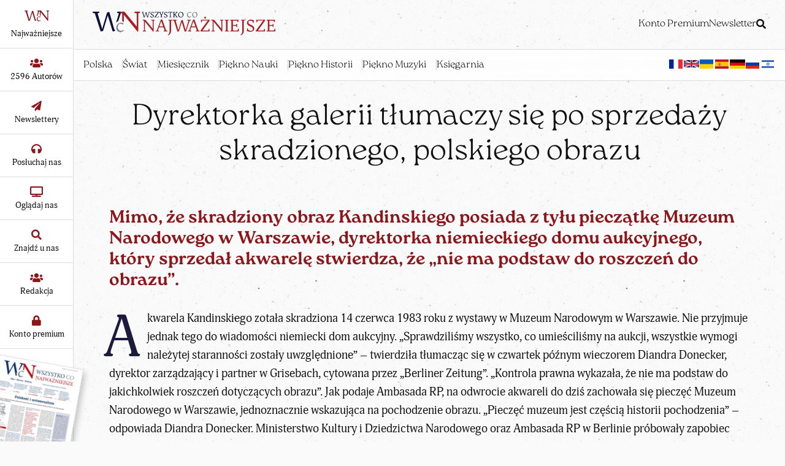

--- FILE ---
content_type: text/html; charset=UTF-8
request_url: https://wszystkoconajwazniejsze.pl/pepites/dyrektorka-galerii-tlumaczy-sie-po-sprzedazy-skradzionego-polskiego-obrazu/
body_size: 49161
content:
<!DOCTYPE html><html lang="pl-pl" xmlns:fb="http://ogp.me/ns/fb#"><head><link rel="preconnect" href="https://wcn-media.s3.us-west-004.backblazeb2.com"><meta charset="UTF-8"><meta name="theme-color" content="#0B0F3B"><meta content="width=device-width, initial-scale=1.0" name="viewport" /><title>Dyrektorka galerii tłumaczy się po sprzedaży polskiego obrazu</title><link rel="profile" href="http://gmpg.org/xfn/11"><link rel="stylesheet" href="https://use.typekit.net/wdg8tpx.css"><link rel="pingback" href="https://wszystkoconajwazniejsze.pl/xmlrpc.php"><link rel="alternate" type="application/rss+xml" title="Codex RSS feed" href="https://wszystkoconajwazniejsze.pl/feed/"> <script type='text/javascript' src='/wp-includes/js/jquery/jquery.min.js?ver=3.7.1'></script> <meta name='robots' content='index, follow, max-image-preview:large, max-snippet:-1, max-video-preview:-1' /><style>img:is([sizes="auto" i], [sizes^="auto," i]) { contain-intrinsic-size: 3000px 1500px }</style><meta name="description" content="Dyrektorka niemieckiego domu aukcyjnego, który sprzedał skradziony, polski obraz Kandinskiego odrzuca roszczenia do obrazu." /><link rel="canonical" href="https://wszystkoconajwazniejsze.pl/pepites/dyrektorka-galerii-tlumaczy-sie-po-sprzedazy-skradzionego-polskiego-obrazu/" /><meta property="og:locale" content="pl_PL" /><meta property="og:type" content="article" /><meta property="og:title" content="Dyrektorka galerii tłumaczy się po sprzedaży polskiego obrazu" /><meta property="og:description" content="Dyrektorka niemieckiego domu aukcyjnego, który sprzedał skradziony, polski obraz Kandinskiego odrzuca roszczenia do obrazu." /><meta property="og:url" content="https://wszystkoconajwazniejsze.pl/pepites/dyrektorka-galerii-tlumaczy-sie-po-sprzedazy-skradzionego-polskiego-obrazu/" /><meta property="og:site_name" content="Wszystko co najważniejsze" /><meta property="article:modified_time" content="2022-12-02T11:34:58+00:00" /><meta property="og:image" content="https://wszystkoconajwazniejsze.pl/wp-content/uploads/2022/12/obrazy.jpg" /><meta property="og:image:width" content="640" /><meta property="og:image:height" content="428" /><meta property="og:image:type" content="image/jpeg" /><meta name="twitter:card" content="summary_large_image" /><style media="all">#entry>*{max-width:var(--container);margin:0 auto 1em}#entry h3,#entry h2{clear:both}#entry #thumbnail+h3{clear:none}.pepites #entry h2{clear:left}.alignright{float:right;margin:0 -2em 2em 2em}.alignleft{float:left;margin:0 2em 2em -2em}.page-template-autorzy #single{margin-top:var(--gap)}.page-template-autorzy #entry>*{grid-column:2/-2}#author-list{display:grid;grid-template-columns:repeat(auto-fill,minmax(140px,1fr));gap:var(--gap)}#author-list span.avatar{display:block;aspect-ratio:1;background-position:center center;background-size:cover}#author-list .author{background:var(--white)}#author-list .author h4{font-size:14px;padding:10px 5px;text-align:center;word-break:break-word}#entry{grid-column:1/-1;font-size:1.2em}#cover,#single .alignfull{grid-column:1/-1}#cover{grid-row:1/4;aspect-ratio:5/3;background:#666;clip-path:polygon(0% 0%,100% 0%,100% 90%,0% 100%)}#cover img{height:100%;width:100%;object-fit:cover;object-position:top center;display:block}#post-meta:first-child{grid-row:1}#post-meta{position:relative;width:max-content;margin:0 auto var(--gap);min-width:var(--container);max-width:1200px}#post-meta:first-child{margin-top:0}#post-meta:first-child:before{display:none}#post-meta+*{position:relative;z-index:4}#post-meta:first-child #title{border-bottom:0}#title{text-align:center;position:relative;z-index:4;font-weight:100;font-size:3em;color:var(--text);line-height:1.2em;padding:var(--gap);border-bottom:3px double var(--text)}#entry-authors{margin-bottom:var(--gap)}.bio-details{flex-grow:2}.author-meta{display:flex;flex-wrap:wrap;align-items:center;justify-content:space-between}.author-meta p{margin-bottom:0;font-size:12px}.author-meta .more-text{margin-left:auto;white-space:nowrap}.author-meta .more-text a{text-decoration:none !important;border:var(--border);padding:2px 5px}main#post{margin-bottom:150px}.copy-meta{border-top:1px solid var(--red);padding:1em 0}.bio.flex{gap:var(--gap);margin-bottom:var(--gap)}.bio h2{margin-bottom:var(--smallGap)}.bio .cc,.bio .more-text{font-size:13px;margin-top:var(--smallGap)}.big-avatar.ryc{background:var(--mainBg)}.big-avatar img{display:block;position:relative;aspect-ratio:1;border-radius:100px;object-fit:cover;max-width:100%}.big-avatar.ryc img{border-radius:0;object-fit:contain;mix-blend-mode:darken}#entry a{text-decoration:none;color:inherit}#entry .row-m{width:100%}#entry>p:first-child{font-size:1.2em;line-height:1.4em}#entry .wp-block-quote{grid-column:2/-3;font-style:italic;padding-left:var(--gap);border-left:3px double var(--blue)}#entry ol:not([class]) li,#entry ul:not([class]) li{margin-left:1.5em;margin-top:10px;line-height:1.4em}#entry.locked>p{font-family:var(--fontAccent);font-weight:700;color:var(--blue)}div#login-box .overlay{position:fixed;right:0;bottom:0;top:0;left:0;z-index:10;backdrop-filter:blur(10px);-webkit-backdrop-filter:blur(10px);background:rgba(0,0,0,.4)}[data-target]{cursor:pointer}@media screen and (min-width:768px){div#login-box .overlay{left:120px}}div#login-box .overlay-content{display:block;position:fixed;top:50%;max-width:80%;width:500px;padding:var(--gap);z-index:5;left:0;right:0;margin:0 auto;transform:translateY(-50%);background:var(--bg);border:var(--border);box-shadow:var(--shadow)}#login-box .input{display:block;width:100%;margin:0 0 1em;padding:5px 10px;line-height:20px;font-size:16px;border:1px solid var(--accent2)}#login-box label{font-size:14px;display:block}p.login-submit{text-align:right}input#wp-submit{padding:.5em 1em;background:var(--accent2);color:var(--bg);border:0;font-family:inherit;font-weight:700;font-size:16px}a.overlay-close{right:-1px;position:absolute;top:-30px;width:30px;height:30px;font-size:12px;background:var(--blue);color:var(--bg);display:flex;align-items:center;justify-content:center;cursor:pointer}p{line-height:1.6em}div#premium-access{backdrop-filter:blur(30px);-webkit-backdrop-filter:blur(30px);padding:var(--gap);max-width:600px;border:3px double;text-align:center;top:80%;font-size:.8em;left:0;position:absolute;right:0;box-shadow:var(--shadow)}#related-content{margin-bottom:var(--gap)}#entry>#thumbnail{margin-bottom:0}#entry #thumbnail img{max-width:400px}.headline{font-size:2em;display:block;text-align:center}.wp-block-image-ghost img{grid-row:span 1;position:relative;z-index:6}figcaption{display:block;border-top:var(--border);padding:var(--smallGap);margin-top:var(--smallGap);font-size:.9em;text-align:center}.invisible{pointer-events:none;opacity:0;position:absolute}#single-newsletter{border:3px double var(--red);padding:var(--gap);text-align:center;margin-bottom:var(--gap)}#single-newsletter .mc-field-group{display:flex;flex-wrap:wrap;gap:5px;align-items:center;justify-content:center}#single-newsletter .mc-field-group input{padding:5px 10px;font-size:16px;flex:1 1 150px;background:var(--white);border:1px solid var(--red);color:var(--text);font-family:inherit}#single-newsletter .mc-field-group .button{background:var(--red);color:var(--white);font-weight:700;margin-left:auto;flex:1 2 100px}#single-newsletter>p{margin:1em 0}.indicates-required{font-size:12px;text-align:right}#polemika .post{display:grid;grid-template-columns:150px 1fr;grid-gap:var(--gap);padding-bottom:var(--gap);margin-top:var(--gap);border-bottom:var(--border)}p>.alignright,li .alignright{float:right;max-width:25%;margin:0 -2em 1em 1em}p>.alignleft,li .alignleft{float:left;max-width:25%;margin:0 1em 1em -2em}.wp-block-image.alignfull.center{display:flex;align-items:center;justify-content:center}.copy-meta{display:flex;gap:10%;justify-content:space-between}.copy-meta span{text-align:right;font-size:12px}.language{display:grid;grid-template-columns:25px 1fr;grid-gap:1em;padding-bottom:var(--smallGap)}.language .flag{width:100%}.language+#entry-authors{border-top:var(--border);margin-top:var(--gap);padding-top:var(--gap)}mark{background:0 0 !important}.wp-embedded-content{width:100%}.related.container{--row:1500px}.related .post-grid{grid-template-columns:2fr 2fr 2fr 2fr 3fr;gap:0 var(--gap)}.related .post-grid .paper-mag{grid-column:-2;grid-row:span 3;background:var(--accentBg);padding:var(--smallGap);border:1px solid var(--red);align-self:flex-start}.related .post-grid .paper-mag p{font-size:15px;margin:var(--smallGap) 0}.related .post-grid .paper-mag a.btn{color:var(--red);font-family:var(--fontAccent);font-weight:700;display:block;border-top:1px solid;padding-top:.5em}@media screen and (min-width:1600px){#cover{margin:50px auto 0;max-width:1600px;padding:0 50px;background-clip:content-box}}@media screen and (max-width:1599px){.related.container{padding:0 var(--gap)}}@media screen and (max-width:1200px){.related .post-grid{grid-template-columns:1fr 1fr 1fr}.related .post-grid .paper-mag{grid-row:span 4}}@media screen and (max-width:800px){:root{--container:100%}#single-newsletter .mc-field-group input.email{flex:1 1 80%}.related .post-grid{padding:var(--gap) 0;grid-template-columns:1fr 1fr}.related .post-grid .paper-mag{grid-row:span 2;grid-column:2}#post-meta:before{top:0;left:0;right:0}#title{font-size:2em}.big-avatar{width:100px;flex:0 0 100px}main#post,#related-content{margin-bottom:0}}
*{box-sizing:border-box;padding:0;margin:0}:root{--bg:#fdfbfb;--mainBg:#fafafa;--barBg:rgba(255,255,255,.7);--grey:#ddd;--accent2:maroon;--accentBg:#f4f3f2;--accentBgColor:#2b1a1a;--gap:31px;--gapNegative:calc(var(--gap) * -1);--negative:var(--gapNegative);--smallGap:calc(var(--gap) / 2);--border:1px dotted #555;--borderB:3px double #555;--fontMain:"adonis-web",garamond,georgia;--fontAccent:roca,sans-serif;--fontShadow:"adonis-web",garamond,georgia;--em:16px;--red:#8d161a;--text:#111;--blue:#1c1b3e;--black:#000;--white:#fff;--row:1200px;--container:800px;--shadow:0 20px 30px -15px rgba(0,0,0,.1)}h1,h2,h3,h4,h5,h6,.h2{line-height:1.2em;font-family:var(--fontAccent);color:var(--red)}.archive-header{text-transform:capitalize}img{max-width:100%;height:auto}a{color:var(--text);text-decoration:none}p a{text-decoration:underline}.btn{padding:.5em 1em}.btn-primary{background:var(--accent2);color:var(--bg);text-align:center;font-family:var(--fontAccent);font-weight:700}.btn-lg{display:block}#header{display:flex;gap:var(--gap);padding:var(--gap) 0;justify-content:space-between;align-items:center}#searchform{display:none}body.home.admin-bar{padding-top:var(--wp-admin--admin-bar--height)}nav#bar{border:1px solid var(--grey);border-width:1px 0;padding:0 var(--smallGap);background:var(--barBg);backdrop-filter:blur(10px);-webkit-backdrop-filter:blur(10px);position:sticky;top:0;z-index:8}.admin-bar nav#bar{top:var(--wp-admin--admin-bar--height)}#top-menu{display:flex;justify-content:space-between;gap:var(--gap);align-items:center}#top-menu .menu,#header .menu{display:flex;gap:var(--smallGap);list-style-type:none;font-family:var(--fontAccent)}#top-menu .menu>li{padding:var(--smallGap) 0;position:relative}.sub-menu{display:none;list-style-type:none}#menu-item-65391,#menu-item-54798{position:relative}.sub-menu li+li{margin-top:15px}.sub-menu .sub-menu{display:block !important}.sub-menu .sub-menu li,.sub-menu a:only-child{font-family:var(--fontMain);font-weight:400}.sub-menu .sub-menu li{margin-bottom:5px}.sub-menu a:hover{color:var(--accent2)}.sub-menu .menu-item-has-children>a{color:var(--accent2);font-size:1.3em;margin-bottom:10px;display:block}:not(.sub-menu) .sub-menu>li{flex:1 1 20%}.menu-flagi-container img{aspect-ratio:3/2;height:15px;object-fit:contain;object-position:center center}.menu-flagi-container a{display:block}#searchform{border-bottom:var(--border)}#searchform>div{display:flex;max-width:var(--row);margin:0 auto;padding:var(--gap) 0}#searchform>div label{opacity:0;pointer-events:none;position:absolute}#s{font-size:20px;padding:10px 20px;flex-grow:2;border-radius:0;border:var(--border);box-shadow:none;font-family:inherit}#searchsubmit{background:var(--text);color:var(--bg);font-family:var(--fontAccent);font-weight:700;font-size:20px;padding:10px 20px;border-radius:0;border:var(--border);box-shadow:none;margin-left:-5px}body{padding-left:120px;`}aside#side{position:fixed;left:0;top:0;bottom:0;width:120px;background:var(--white);z-index:11;border-right:1px solid var(--grey);display:flex;flex-direction:column;align-items:center}.admin-bar aside#side{top:var(--wp-admin--admin-bar--height)}#side .items{display:flex;flex-direction:column;width:100%}#side .items a{text-align:center;font-size:14px;transition:all .4s;padding:var(--smallGap) 0;border-bottom:1px solid var(--grey)}#side .items a:hover{box-shadow:5px 0 0 0 var(--red)}#side .items a i{display:block;color:var(--red);font-size:1.2em;margin-bottom:5px}#side .items a i svg{height:1.2em;width:2.5em}#side .items a:hover i{color:var(--blue)}#side .wcn-side{width:100%;margin-top:auto}#side .wcn-side div:not(:first-child){display:none}#side .wcn-side .banner{transform:rotate(10deg);border:1px solid var(--grey);margin:20px 0 -10px -20px;box-shadow:0 10px 10px 5px rgba(0,0,0,.2)}div .wp-block-button__link{font-size:13px;display:block}#entry div .wp-block-button__link{color:var(--bg)}#entry div .is-style-outline .wp-block-button__link{color:var(--red)}div .is-style-outline .wp-block-button__link{background-color:var(--bg);border:2px solid var(--accent2);color:var(--accent2)}div .wp-block-button__link{background-color:var(--accent2);border:2px solid var(--accent2)}body.ksiegarnia,body.category-ksiegarnia,body.tag-ksiegarnia-2{--mainBg:#fffcf6;--barBg:rgb(231 222 212/70%);--text:#2b1a1a;--blue:#8d161a;--accentBg:#ebdbc0;--accentBgColor:#2b1a1a}body.medycyna,body.tag-medycyna{--mainBg:#f6fffd;--barBg:rgb(229 241 240/70%);--grey:#ccdedf;--text:#030e1e;--blue:#075457;--red:#0b0f3b;--accentBg:#c7e8e6;--accentBgColor:#2b1a1a}#entry{--wp--preset--color--vivid-red:var(--red)}body{background:var(--mainBg) url(https://sp-ao.shortpixel.ai/client/to_webp,q_lossless,ret_img/https://wszystkoconajwazniejsze.pl/wp-content/themes/wcn24/assets/wcn-bg-m.jpg);background-blend-mode:multiply;position:relative;z-index:1;color:var(--text);font-family:var(--fontMain);font-size:18px}.container{margin-left:auto;margin-right:auto;max-width:var(--row)}.row-m{margin-left:auto;margin-right:auto;max-width:var(--container)}.expanse.video-frame video{aspect-ratio:3/1;object-fit:cover;object-position:center center;width:100%;height:auto}.grid-2{grid-template-columns:1fr 1fr;grid-gap:var(--gap);display:grid}.wpp-box{counter-reset:wpp}.wpp-post{counter-increment:wpp;grid-template-columns:3fr 1fr;grid-gap:var(--gap);display:grid;position:relative;padding-left:3em}.wpp-post:before{content:counter(wpp) ". ";font-size:2em;color:var(--red);top:0;position:absolute;left:0;width:1em}.wpp-post>a{order:2}.wpp-post img{aspect-ratio:4/3;object-fit:cover;object-position:center center}section.wpp-box{grid-column:1/-1;border-bottom:var(--borderB);padding-bottom:var(--gap);margin-bottom:var(--gap)}section.wpp-box h2{display:flex;color:var(--red);font-weight:700;font-family:var(--fontMain);gap:.5em;align-items:baseline;margin-bottom:var(--gap)}section.wpp-box h3{padding-right:10%;text-wrap:pretty}section.wpp-box h2:after{border-bottom:2px solid;content:"";flex-grow:2}section.wpp-box span{border-top:var(--border);color:#666;font-size:12px;padding-top:.5em;margin-top:.5em;display:block}section.wpp-box span a{color:inherit}.dot:first-letter ,.has-drop-cap:not(:focus):first-letter ,h4+p:first-letter ,#entry h2+p:first-letter ,#entry h3+p:first-letter {float:left;line-height:1em;margin:0 .1em -.2em -10px;font-size:5em;font-style:normal;font-weight:400;color:var(--blue)}section.page-header{text-align:center;margin:var(--gap) auto;font-size:1.5em}#edito{flex:2 1 50%;font-size:1em;position:relative;padding:0;margin-bottom:var(--gap)}#edito p{max-width:750px;margin:0 auto 1em;line-height:1.7em}#edito:before{left:auto;right:-15px}#edito .edito{flex:1 1 40%;line-height:160%}#edito .edito~.edito{margin-left:2rem}#edito .gap{width:250px;float:left;transition:all .4s}#edito p{margin-bottom:1em}#edito .edito:first-child .gap{float:right}#edito #quote.fade{opacity:0}#edito #quote{transition:all .4s;position:absolute;left:50%;font-size:1.2em;font-style:italic;text-align:center;margin-left:calc(-250px);width:500px}#main,.post-grid{display:grid;grid-template-columns:repeat(4,1fr);grid-gap:var(--gap);grid-auto-flow:dense;padding-top:var(--gap)}.big{grid-row:span 2;grid-column:span 2}main.archive .big{grid-column:span 3}.thumb{display:block}.post-thumbnail{display:block;width:100%;backdrop-filter:blur(10px)}#pagination{order:99;grid-column:1/-1;text-align:center;border:3px double #555;padding:var(--smallGap);display:flex;justify-content:center}#pagination .page-numbers{min-width:40px}#pagination .current{color:#aaa}#pagination .current:first-child{margin-left:auto}#pagination .next{margin-left:auto}#pagination .prev{margin-right:auto}.flex{display:flex}.gap-kid{gap:var(--gap)}.wp-container-core-columns-is-layout-9d6595d7{display:flex}footer .h2{font-size:1.3em;display:block;margin-bottom:1em}footer p{margin-bottom:1em}footer .menu{list-style-type:none;display:flex;gap:.5em}footer .sub-menu li{margin-bottom:.5em}footer{padding:var(--gap)}footer .flex{flex-wrap:wrap}footer .widget{flex:1 1 20%}footer .widget_media_image{flex:1 1 100%;text-align:center;display:flex;align-items:center;justify-content:center}.page-template-autorzy #entry{--container:1400px}.aligncenter{margin:0 auto;text-align:center}.banner.aligncenter,.banner{display:flex;align-items:center;justify-content:center}.banner.aligncenter a,.banner.aligncenter a img{display:block}.banner:empty,.big-banner:empty{display:none}.big-banner,.interruption,.grid-main>h3{grid-column:1/-1}#main>.big-banner>*,#main>.banner>*{padding:var(--gap) 0 0;border-top:3px double #555}.banner,.grid-3{grid-column:1/-1}.grid-main{display:grid;grid-template-columns:repeat(4,1fr);grid-gap:var(--gap)}hr{clear:both}#entry{position:relative;z-index:5}article{position:relative}.fas.fa-headphones{color:var(--accent2)}h2.post-title,.small .h2,h3.title{font-size:1.1em;line-height:1.2em;margin-bottom:1em}#news .small .h2{font-size:var(--em)}#news .btn-primary{color:var(--red);background:0 0;border:1px solid}.overlay-link{position:absolute;top:0;left:0;width:100%;height:100%}#news{display:flex;flex-direction:column;gap:var(--gap);grid-row:span 2}#news .small{display:grid;grid-auto-flow:dense;grid-template-columns:70px 1fr;grid-gap:5px 10px}#news .small .author-avs,#news .bb-post-author{display:contents}#news .small .author-av,.small .small-thumb{grid-column:1;grid-row:span 4;order:-1}.author-avs.avs-4,.author-avs.avs-5,.author-avs.avs-6{display:block !important;padding-top:5px;line-height:1.4em}.author-avs.avs-4 .bb-post-author{display:inline !important;font-size:1.1em}.author-avs.avs-4 .bb-post-author:not(:last-child):after{content:", ";padding-right:5px}.author-avs.avs-4 .author-av,.author-avs.avs-5 .author-av,.author-avs.avs-6 .author-av{display:none}.author-avs.avs-5.author-full .bb-post-author,.author-avs.avs-6.author-full .bb-post-author{display:inline !important}.author-avs.avs-5.author-full .bb-post-author:not(:last-child):after,.author-avs.avs-6.author-full .bb-post-author:not(:last-child):after{content:", "}#main .big:not(:first-child){padding:0 var(--gap);border-left:var(--borderB);border-right:var(--borderB)}h2.title{margin-bottom:var(--smallGap)}.small-alt h2.title{font-size:1.2em}.h2{font-weight:700}.h2 div,.post-title div{font-weight:400;display:inline}.author-av,.author-av img{display:block}.post-author img{aspect-ratio:1/1}.post-author h3{order:-1;flex-grow:2}.post-author:empty+.title{margin-top:var(--smallGap)}.big .author-av img{min-width:100px;position:relative;width:100px}.big .post-author h3{margin-top:var(--smallGap)}.big .author-avs:not(.avs-1) .bb-post-author{display:contents}.big .author-avs:not(.avs-1){display:block;padding:10px 0}.big .author-avs:not(.avs-1) .bb-post-author img{width:70px;min-width:70px;margin-right:0}.big .author-avs:not(.avs-1) .author-av{float:right;display:inline;margin-top:-30px;position:relative;z-index:2}.author-avs:not(.avs-1){font-size:.9em}.author-avs:not(.avs-1) .bb-post-author:first-child{display:block;margin-bottom:5px}.author-avs:not(.avs-1) .bb-post-author:not(:first-child){display:flex;align-items:center;flex-direction:row-reverse;justify-content:start}.author-avs:not(.avs-1) .bb-post-author strong{display:inline}.author-avs:not(.avs-1) .bb-post-author img{width:30px;min-width:30px;margin-right:5px}.author-avs:not(.avs-1) .bb-post-author:first-child img{width:50px;margin-top:-20px;position:relative}.author-av img{min-width:50px;width:50px}#news .author-av img{min-width:50px;width:100%}.regular{font-size:16px}.post.regular{--border:0;font-size:20px;background:var(--white)}.post.regular .inside{padding:var(--smallGap)}.banner img,.banner a{display:block}.inside+.banner{margin-top:var(--gap);border-bottom:var(--border)}.regular .author-av img{min-width:70px;width:70px}.regular .post-author{font-size:1em;gap:1em;margin-bottom:0}.post-thumbnail{aspect-ratio:2/1;object-fit:cover;object-position:center center}.mini-author{margin-bottom:5px}.mini-author .thumb{display:none}.mini-author h3{font-size:1.2em}.small-reg{position:relative;border-top:var(--border);padding-top:var(--gap)}.small-reg .thumb{display:none}.break{display:grid;border-top:var(--border);padding-top:var(--gap);grid-template-columns:1fr 1fr;grid-gap:0 var(--gap);grid-column:1/-1}.break .thumb{display:block;grid-row:span 3}.small-reg .inside{flex-grow:2;margin-bottom:var(--gap)}.inside p{font-size:var(--em)}.long-title p{display:none}.flag{aspect-ratio:4/3;width:1em;object-fit:cover;object-position:center center;margin-right:5px}.bb-post-author{color:var(--blue)}.bb-post-author img{float:left;margin-right:1em;border-radius:50px;background-color:var(--bg)}.bb-post-author strong{order:-1;padding:5px 0;font-weight:100;font-size:.9em;font-family:var(--fontAccent)}.big .bb-post-author{display:flex;justify-content:space-between;text-align:left;padding-top:5px}.big h2.title{padding-right:3em}.big .inside p{font-size:1.2em;line-height:1.5em}.big .post-author{margin-bottom:0;font-size:1.4em}.big .bb-post-author strong{font-size:1.3em;padding:10px 0}.regular .inside{padding:var(--smallGap) 0}.regular .bb-post-author{align-items:flex-end;position:relative;z-index:2;padding-top:5px}.regular .avs-1 .bb-post-author:first-child img{margin-top:-45px;width:70px}.big .avs-1 .bb-post-author:first-child img{margin-top:-55px;margin-right:0}.regular .bb-post-author+.bb-post-author img{width:30px}.post-author{font-size:1.5em;margin-bottom:var(--smallGap)}.post-author h3{margin-top:10px;padding-top:var(--gap)}.thumb+.title{margin-top:var(--gap)}.red-time{order:-2;margin-right:auto;grid-column:2;line-height:13px;font-size:11px;font-weight:700;background-color:var(--red);padding:2px 5px;color:var(--bg)}footer{position:relative}#widgets{padding:var(--gap) 0}.paperbg{position:absolute;top:0;bottom:0;left:0;width:100%;z-index:-1}#copyright{text-align:center;font-size:12px}.widget h2{font-size:1.2em;margin-bottom:var(--gap)}#author-page .bio{margin:var(--gap) auto;padding:var(--gap) 0;grid-template-columns:150px 1fr;grid-gap:var(--gap);display:grid}p.cc{margin-top:var(--gap);font-size:.9em}h1.author-name{margin-bottom:var(--gap)}.big-avatar{width:150px;flex:0 0 150px;display:block;aspect-ratio:1}#author-page .bio .big-avatar.ryc{background:var(--mainBg) url(https://sp-ao.shortpixel.ai/client/to_webp,q_lossless,ret_img/https://wszystkoconajwazniejsze.pl/wp-content/themes/wcn24/assets/wcn-bg-m.jpg);background-blend-mode:multiply}#author-page .bio .big-avatar img{object-fit:cover;object-position:center center;display:block;aspect-ratio:1}#author-page .bio .big-avatar.ryc img{mix-blend-mode:darken;object-fit:contain}.navigation{border-top:2px solid var(--blue);margin:var(--gap) auto;padding:var(--gap) var(--smallGap);text-align:center}.page-id-40598 #entry p{text-align:center;text-wrap:balance}#entry .mc-field-group{margin-bottom:var(--smallGap)}#entry .mc-field-group input{padding:5px 15px;border:var(--border);border-radius:0;box-shadow:none;font-size:16px}#entry #mc_embed_signup{border:var(--borderB);padding:var(--gap);max-width:100%;width:291px;margin:0 auto}#entry #mc-embedded-subscribe{background:var(--red);color:var(--white);padding:.5em 1em;font-family:var(--fontAccent);font-weight:700;border:0;border-radius:0;box-shadow:none}#entry #mc_embed_signup div.mce_inline_error{font-size:12px;display:block;margin:0 0 0 auto}#entry figcaption a{text-decoration:underline}@media screen and (min-width:650px){.sub-menu{display:none;list-style-type:none}.menu>li:hover>ul.sub-menu{width:250px;top:100%;background:rgba(255,255,255,.95);backdrop-filter:blur(20px);-webkit-backdrop-filter:blur(20px);box-shadow:var(--shadow);position:absolute;left:calc(-1 * var(--smallGap));flex-wrap:wrap;display:block;gap:5px;padding:var(--smallGap) calc((100% - var(--row)) / 2);border-top:3px solid transparent;background-clip:padding-box;padding:var(--smallGap)}}@media screen and (min-width:1600px){:root{--row:1400px}}@media screen and (max-width:1399px){:root{--em:16px;--container:90%}body{font-size:var(--em)}#single{grid-template-columns:var(--gap) var(--gap) 1fr 1fr var(--gap) var(--gap);gap:var(--gap)}#post-meta{width:90%;min-width:250px}#header{padding:var(--smallGap) var(--gap)}#main,.post-grid{padding:0 var(--gap);grid-template-columns:1fr 1fr}main.archive .big{grid-column:span 2}#news{order:2}#main .big:not(:first-child){padding:var(--gap) 0;border:0;margin-bottom:var(--gap);border-bottom:3px double #555}}@media screen and (min-width:1200px){#menu-menu24>li:not(:last-child):after{content:"";border-right:var(--border);opacity:.5;margin-left:var(--smallGap)}}@media screen and (min-width:769px){#menu-button{display:none}}@media screen and (max-width:768px){.admin-bar aside#side{top:var(--wp-admin--admin-bar--height)}#header{position:sticky;top:0;height:60px;background:#fff;z-index:6;border-bottom:1px solid var(--grey)}.admin-bar #header{top:var(--wp-admin--admin-bar--height)}#header #logo{width:120px}#searchform>div{padding:var(--smallGap)}nav#bar{top:60px;padding-left:20px;display:none;border-top:0}#menu-menu24{margin-top:10px}.admin-bar nav#bar{top:60px}#menu-button{order:5;border:1px solid var(--grey);border-radius:3px;background:#fafafa;padding:5px 10px;font-size:13px}#top-menu{align-items:flex-start}#top-menu .menu>li{position:relative}#top-menu .menu>li>a{width:100%;display:block}#top-menu #menu-flagi{gap:0}#top-menu #menu-flagi>li>a{width:48px;height:32px;display:flex;align-items:center;justify-content:center}#top-menu #menu-flagi>li{padding-bottom:0}#top-menu>div:first-child{flex-grow:2}#top-menu .menu{flex-direction:column}.menu>li>ul.sub-menu,.menu>li>ul.sub-menu{position:static;column-count:2;box-shadow:none;background:0 0;width:100%;padding:1em 0}.menu>li>ul.sub-menu>li{break-inside:avoid}.regular .avs-1 .bb-post-author:first-child img{margin-top:0;width:70px;float:left;margin-right:1em;margin-left:0}.break{padding-bottom:var(--gap);border-bottom:var(--border)}.break .post-thumbnail{height:100%}#block-90{flex:1 1 100%}body #block-90 .is-layout-flex{flex-direction:column}}@media screen and (max-width:700px){:root{--container:90vw;--em:14px;--gap:20px}#logo{flex:1 1 100px;display:flex;align-items:center;justify-content:center}main.archive .big{grid-column:span 2}.copy-meta{padding:1em}#edito{flex-direction:column}#edito .edito:first-child{order:-1}#edito .edito .gap{display:none}#edito .edito~.edito{margin-left:0}#edito #quote{max-width:100%;width:100%;position:static;margin-left:0}#title{font-size:2em;padding-top:2em}#post-meta:before{bottom:-2em}#main,.post-grid{grid-template-columns:1fr 1fr;padding:var(--gap)}#single{grid-template-columns:var(--smallGap) var(--smallGap) 1fr 1fr var(--smallGap) var(--smallGap);gap:var(--gap) 0}#bar{display:none}.big-avatar,.big-avatar img{flex:0 0 80px;width:80px}.row-m,#entry{margin-left:var(--gap);margin-right:var(--gap)}#post-meta{width:90%;min-width:250px;overflow:hidden}#post-meta:before{top:2em}#post-meta~.row-m{grid-column:2/-2;max-width:100%}#thumbnail{grid-column:1/-1;grid-row:unset;margin:0;width:100%;max-width:100%}#thumbnail img{width:100%}#entry #thumbnail+*{grid-column:3/-3;grid-row:unset}.bio h2{font-size:1.2em}h2.post-title,.small .h2,h3.title{font-size:1em}#news{grid-column:1/-1;order:2;padding:var(--gap) 0;border:0 double var(--blue);border-width:3px 0}#main .big:not(:first-child){border:0;padding:0}#main .big .thumb{display:block;margin:var(--negative) var(--negative) 0}.small-reg:after{display:none}.big~.small-reg:nth-of-type(2n):after{display:block}.paperbg{height:50%;width:100%;object-fit:cover}#searchsubmit,#s{padding:5px 10px;font-size:16px}.break,.grid-2{grid-template-columns:1fr}aside#side{width:80px}body{padding-left:80px}.admin-bar #header{top:0}.break .bb-post-author img{margin-top:-35px;width:70px}.break .bb-post-author{padding-top:5px}.archive .regular{margin-top:var(--gap)}.regular .avs-1 .bb-post-author:first-child img,.regular .author-av img{width:50px;min-width:50px;margin-top:0}.big .avs-1 .bb-post-author:first-child img{margin-top:-25px;width:70px;min-width:70px}#block-90{flex:1 1 100%}body #block-90 .is-layout-flex{flex-direction:column}}@media screen and (max-width:550px){aside#side{display:none}#main,.post-grid{grid-template-columns:100%}.post-author{position:relative}.break{margin:var(--gap) var(--negative)}.break .post-author,.break .inside{padding:0 var(--gap)}.break h2.post-title{font-size:1.3em}main.archive .big,.big{grid-column:1/-1}body{padding-left:0}#header #logo{flex:0 0 150px}header#header{flex-wrap:wrap}#top-bar{flex:1 1 100%;order:7}#author-page .bio{padding:0;grid-template-columns:80px 1fr}#header .menu{display:flex;height:20px;align-items:center;gap:3px 30px;justify-content:center}#header{height:80px;gap:10px}nav#bar{top:80px}.admin-bar nav#bar{top:80px}.search-toggle{margin-left:auto}#post-mce-LNAME{flex-grow:1}#thumbnail img{float:none;display:block;width:100vw;max-width:100vw;margin:0 var(--negative) 2em}.wp-block-image .alignright,.wp-block-image .alignleft{max-width:40%;font-size:10px}.pepites #post-meta{margin-bottom:0;width:unset}.pepites #title{font-size:1.6em;text-align:left;padding-top:var(--gap)}#post-mce-LNAME,#post-mce-FNAME{flex:1 1 40%}#menu-flagi-container .menu-flagi-container .menu{flex-wrap:wrap}}@media screen and (max-width:400px){.small-reg{grid-column:span 2}.regular{font-size:14px}.big~.small-reg:nth-of-type(2n):after{display:none}.related .post-grid .paper-mag{grid-row:span 2;grid-column:span 2;order:6}}
/*!
 * Font Awesome Free 5.15.4 by @fontawesome - https://fontawesome.com
 * License - https://fontawesome.com/license/free (Icons: CC BY 4.0, Fonts: SIL OFL 1.1, Code: MIT License)
 */
.fa,.fas,.far,.fal,.fad,.fab{-moz-osx-font-smoothing:grayscale;-webkit-font-smoothing:antialiased;display:inline-block;font-style:normal;font-variant:normal;text-rendering:auto;line-height:1}.fa-lg{font-size:1.33333em;line-height:.75em;vertical-align:-.0667em}.fa-xs{font-size:.75em}.fa-sm{font-size:.875em}.fa-1x{font-size:1em}.fa-2x{font-size:2em}.fa-3x{font-size:3em}.fa-4x{font-size:4em}.fa-5x{font-size:5em}.fa-6x{font-size:6em}.fa-7x{font-size:7em}.fa-8x{font-size:8em}.fa-9x{font-size:9em}.fa-10x{font-size:10em}.fa-fw{text-align:center;width:1.25em}.fa-ul{list-style-type:none;margin-left:2.5em;padding-left:0}.fa-ul>li{position:relative}.fa-li{left:-2em;position:absolute;text-align:center;width:2em;line-height:inherit}.fa-border{border:solid .08em #eee;border-radius:.1em;padding:.2em .25em .15em}.fa-pull-left{float:left}.fa-pull-right{float:right}.fa.fa-pull-left,.fas.fa-pull-left,.far.fa-pull-left,.fal.fa-pull-left,.fab.fa-pull-left{margin-right:.3em}.fa.fa-pull-right,.fas.fa-pull-right,.far.fa-pull-right,.fal.fa-pull-right,.fab.fa-pull-right{margin-left:.3em}.fa-spin{-webkit-animation:fa-spin 2s infinite linear;animation:fa-spin 2s infinite linear}.fa-pulse{-webkit-animation:fa-spin 1s infinite steps(8);animation:fa-spin 1s infinite steps(8)}@-webkit-keyframes fa-spin{0%{-webkit-transform:rotate(0deg);transform:rotate(0deg)}100%{-webkit-transform:rotate(360deg);transform:rotate(360deg)}}@keyframes fa-spin{0%{-webkit-transform:rotate(0deg);transform:rotate(0deg)}100%{-webkit-transform:rotate(360deg);transform:rotate(360deg)}}.fa-rotate-90{-ms-filter:"progid:DXImageTransform.Microsoft.BasicImage(rotation=1)";-webkit-transform:rotate(90deg);transform:rotate(90deg)}.fa-rotate-180{-ms-filter:"progid:DXImageTransform.Microsoft.BasicImage(rotation=2)";-webkit-transform:rotate(180deg);transform:rotate(180deg)}.fa-rotate-270{-ms-filter:"progid:DXImageTransform.Microsoft.BasicImage(rotation=3)";-webkit-transform:rotate(270deg);transform:rotate(270deg)}.fa-flip-horizontal{-ms-filter:"progid:DXImageTransform.Microsoft.BasicImage(rotation=0, mirror=1)";-webkit-transform:scale(-1,1);transform:scale(-1,1)}.fa-flip-vertical{-ms-filter:"progid:DXImageTransform.Microsoft.BasicImage(rotation=2, mirror=1)";-webkit-transform:scale(1,-1);transform:scale(1,-1)}.fa-flip-both,.fa-flip-horizontal.fa-flip-vertical{-ms-filter:"progid:DXImageTransform.Microsoft.BasicImage(rotation=2, mirror=1)";-webkit-transform:scale(-1,-1);transform:scale(-1,-1)}:root .fa-rotate-90,:root .fa-rotate-180,:root .fa-rotate-270,:root .fa-flip-horizontal,:root .fa-flip-vertical,:root .fa-flip-both{-webkit-filter:none;filter:none}.fa-stack{display:inline-block;height:2em;line-height:2em;position:relative;vertical-align:middle;width:2.5em}.fa-stack-1x,.fa-stack-2x{left:0;position:absolute;text-align:center;width:100%}.fa-stack-1x{line-height:inherit}.fa-stack-2x{font-size:2em}.fa-inverse{color:#fff}.fa-500px:before{content:"\f26e"}.fa-accessible-icon:before{content:"\f368"}.fa-accusoft:before{content:"\f369"}.fa-acquisitions-incorporated:before{content:"\f6af"}.fa-ad:before{content:"\f641"}.fa-address-book:before{content:"\f2b9"}.fa-address-card:before{content:"\f2bb"}.fa-adjust:before{content:"\f042"}.fa-adn:before{content:"\f170"}.fa-adversal:before{content:"\f36a"}.fa-affiliatetheme:before{content:"\f36b"}.fa-air-freshener:before{content:"\f5d0"}.fa-airbnb:before{content:"\f834"}.fa-algolia:before{content:"\f36c"}.fa-align-center:before{content:"\f037"}.fa-align-justify:before{content:"\f039"}.fa-align-left:before{content:"\f036"}.fa-align-right:before{content:"\f038"}.fa-alipay:before{content:"\f642"}.fa-allergies:before{content:"\f461"}.fa-amazon:before{content:"\f270"}.fa-amazon-pay:before{content:"\f42c"}.fa-ambulance:before{content:"\f0f9"}.fa-american-sign-language-interpreting:before{content:"\f2a3"}.fa-amilia:before{content:"\f36d"}.fa-anchor:before{content:"\f13d"}.fa-android:before{content:"\f17b"}.fa-angellist:before{content:"\f209"}.fa-angle-double-down:before{content:"\f103"}.fa-angle-double-left:before{content:"\f100"}.fa-angle-double-right:before{content:"\f101"}.fa-angle-double-up:before{content:"\f102"}.fa-angle-down:before{content:"\f107"}.fa-angle-left:before{content:"\f104"}.fa-angle-right:before{content:"\f105"}.fa-angle-up:before{content:"\f106"}.fa-angry:before{content:"\f556"}.fa-angrycreative:before{content:"\f36e"}.fa-angular:before{content:"\f420"}.fa-ankh:before{content:"\f644"}.fa-app-store:before{content:"\f36f"}.fa-app-store-ios:before{content:"\f370"}.fa-apper:before{content:"\f371"}.fa-apple:before{content:"\f179"}.fa-apple-alt:before{content:"\f5d1"}.fa-apple-pay:before{content:"\f415"}.fa-archive:before{content:"\f187"}.fa-archway:before{content:"\f557"}.fa-arrow-alt-circle-down:before{content:"\f358"}.fa-arrow-alt-circle-left:before{content:"\f359"}.fa-arrow-alt-circle-right:before{content:"\f35a"}.fa-arrow-alt-circle-up:before{content:"\f35b"}.fa-arrow-circle-down:before{content:"\f0ab"}.fa-arrow-circle-left:before{content:"\f0a8"}.fa-arrow-circle-right:before{content:"\f0a9"}.fa-arrow-circle-up:before{content:"\f0aa"}.fa-arrow-down:before{content:"\f063"}.fa-arrow-left:before{content:"\f060"}.fa-arrow-right:before{content:"\f061"}.fa-arrow-up:before{content:"\f062"}.fa-arrows-alt:before{content:"\f0b2"}.fa-arrows-alt-h:before{content:"\f337"}.fa-arrows-alt-v:before{content:"\f338"}.fa-artstation:before{content:"\f77a"}.fa-assistive-listening-systems:before{content:"\f2a2"}.fa-asterisk:before{content:"\f069"}.fa-asymmetrik:before{content:"\f372"}.fa-at:before{content:"\f1fa"}.fa-atlas:before{content:"\f558"}.fa-atlassian:before{content:"\f77b"}.fa-atom:before{content:"\f5d2"}.fa-audible:before{content:"\f373"}.fa-audio-description:before{content:"\f29e"}.fa-autoprefixer:before{content:"\f41c"}.fa-avianex:before{content:"\f374"}.fa-aviato:before{content:"\f421"}.fa-award:before{content:"\f559"}.fa-aws:before{content:"\f375"}.fa-baby:before{content:"\f77c"}.fa-baby-carriage:before{content:"\f77d"}.fa-backspace:before{content:"\f55a"}.fa-backward:before{content:"\f04a"}.fa-bacon:before{content:"\f7e5"}.fa-bacteria:before{content:"\e059"}.fa-bacterium:before{content:"\e05a"}.fa-bahai:before{content:"\f666"}.fa-balance-scale:before{content:"\f24e"}.fa-balance-scale-left:before{content:"\f515"}.fa-balance-scale-right:before{content:"\f516"}.fa-ban:before{content:"\f05e"}.fa-band-aid:before{content:"\f462"}.fa-bandcamp:before{content:"\f2d5"}.fa-barcode:before{content:"\f02a"}.fa-bars:before{content:"\f0c9"}.fa-baseball-ball:before{content:"\f433"}.fa-basketball-ball:before{content:"\f434"}.fa-bath:before{content:"\f2cd"}.fa-battery-empty:before{content:"\f244"}.fa-battery-full:before{content:"\f240"}.fa-battery-half:before{content:"\f242"}.fa-battery-quarter:before{content:"\f243"}.fa-battery-three-quarters:before{content:"\f241"}.fa-battle-net:before{content:"\f835"}.fa-bed:before{content:"\f236"}.fa-beer:before{content:"\f0fc"}.fa-behance:before{content:"\f1b4"}.fa-behance-square:before{content:"\f1b5"}.fa-bell:before{content:"\f0f3"}.fa-bell-slash:before{content:"\f1f6"}.fa-bezier-curve:before{content:"\f55b"}.fa-bible:before{content:"\f647"}.fa-bicycle:before{content:"\f206"}.fa-biking:before{content:"\f84a"}.fa-bimobject:before{content:"\f378"}.fa-binoculars:before{content:"\f1e5"}.fa-biohazard:before{content:"\f780"}.fa-birthday-cake:before{content:"\f1fd"}.fa-bitbucket:before{content:"\f171"}.fa-bitcoin:before{content:"\f379"}.fa-bity:before{content:"\f37a"}.fa-black-tie:before{content:"\f27e"}.fa-blackberry:before{content:"\f37b"}.fa-blender:before{content:"\f517"}.fa-blender-phone:before{content:"\f6b6"}.fa-blind:before{content:"\f29d"}.fa-blog:before{content:"\f781"}.fa-blogger:before{content:"\f37c"}.fa-blogger-b:before{content:"\f37d"}.fa-bluetooth:before{content:"\f293"}.fa-bluetooth-b:before{content:"\f294"}.fa-bold:before{content:"\f032"}.fa-bolt:before{content:"\f0e7"}.fa-bomb:before{content:"\f1e2"}.fa-bone:before{content:"\f5d7"}.fa-bong:before{content:"\f55c"}.fa-book:before{content:"\f02d"}.fa-book-dead:before{content:"\f6b7"}.fa-book-medical:before{content:"\f7e6"}.fa-book-open:before{content:"\f518"}.fa-book-reader:before{content:"\f5da"}.fa-bookmark:before{content:"\f02e"}.fa-bootstrap:before{content:"\f836"}.fa-border-all:before{content:"\f84c"}.fa-border-none:before{content:"\f850"}.fa-border-style:before{content:"\f853"}.fa-bowling-ball:before{content:"\f436"}.fa-box:before{content:"\f466"}.fa-box-open:before{content:"\f49e"}.fa-box-tissue:before{content:"\e05b"}.fa-boxes:before{content:"\f468"}.fa-braille:before{content:"\f2a1"}.fa-brain:before{content:"\f5dc"}.fa-bread-slice:before{content:"\f7ec"}.fa-briefcase:before{content:"\f0b1"}.fa-briefcase-medical:before{content:"\f469"}.fa-broadcast-tower:before{content:"\f519"}.fa-broom:before{content:"\f51a"}.fa-brush:before{content:"\f55d"}.fa-btc:before{content:"\f15a"}.fa-buffer:before{content:"\f837"}.fa-bug:before{content:"\f188"}.fa-building:before{content:"\f1ad"}.fa-bullhorn:before{content:"\f0a1"}.fa-bullseye:before{content:"\f140"}.fa-burn:before{content:"\f46a"}.fa-buromobelexperte:before{content:"\f37f"}.fa-bus:before{content:"\f207"}.fa-bus-alt:before{content:"\f55e"}.fa-business-time:before{content:"\f64a"}.fa-buy-n-large:before{content:"\f8a6"}.fa-buysellads:before{content:"\f20d"}.fa-calculator:before{content:"\f1ec"}.fa-calendar:before{content:"\f133"}.fa-calendar-alt:before{content:"\f073"}.fa-calendar-check:before{content:"\f274"}.fa-calendar-day:before{content:"\f783"}.fa-calendar-minus:before{content:"\f272"}.fa-calendar-plus:before{content:"\f271"}.fa-calendar-times:before{content:"\f273"}.fa-calendar-week:before{content:"\f784"}.fa-camera:before{content:"\f030"}.fa-camera-retro:before{content:"\f083"}.fa-campground:before{content:"\f6bb"}.fa-canadian-maple-leaf:before{content:"\f785"}.fa-candy-cane:before{content:"\f786"}.fa-cannabis:before{content:"\f55f"}.fa-capsules:before{content:"\f46b"}.fa-car:before{content:"\f1b9"}.fa-car-alt:before{content:"\f5de"}.fa-car-battery:before{content:"\f5df"}.fa-car-crash:before{content:"\f5e1"}.fa-car-side:before{content:"\f5e4"}.fa-caravan:before{content:"\f8ff"}.fa-caret-down:before{content:"\f0d7"}.fa-caret-left:before{content:"\f0d9"}.fa-caret-right:before{content:"\f0da"}.fa-caret-square-down:before{content:"\f150"}.fa-caret-square-left:before{content:"\f191"}.fa-caret-square-right:before{content:"\f152"}.fa-caret-square-up:before{content:"\f151"}.fa-caret-up:before{content:"\f0d8"}.fa-carrot:before{content:"\f787"}.fa-cart-arrow-down:before{content:"\f218"}.fa-cart-plus:before{content:"\f217"}.fa-cash-register:before{content:"\f788"}.fa-cat:before{content:"\f6be"}.fa-cc-amazon-pay:before{content:"\f42d"}.fa-cc-amex:before{content:"\f1f3"}.fa-cc-apple-pay:before{content:"\f416"}.fa-cc-diners-club:before{content:"\f24c"}.fa-cc-discover:before{content:"\f1f2"}.fa-cc-jcb:before{content:"\f24b"}.fa-cc-mastercard:before{content:"\f1f1"}.fa-cc-paypal:before{content:"\f1f4"}.fa-cc-stripe:before{content:"\f1f5"}.fa-cc-visa:before{content:"\f1f0"}.fa-centercode:before{content:"\f380"}.fa-centos:before{content:"\f789"}.fa-certificate:before{content:"\f0a3"}.fa-chair:before{content:"\f6c0"}.fa-chalkboard:before{content:"\f51b"}.fa-chalkboard-teacher:before{content:"\f51c"}.fa-charging-station:before{content:"\f5e7"}.fa-chart-area:before{content:"\f1fe"}.fa-chart-bar:before{content:"\f080"}.fa-chart-line:before{content:"\f201"}.fa-chart-pie:before{content:"\f200"}.fa-check:before{content:"\f00c"}.fa-check-circle:before{content:"\f058"}.fa-check-double:before{content:"\f560"}.fa-check-square:before{content:"\f14a"}.fa-cheese:before{content:"\f7ef"}.fa-chess:before{content:"\f439"}.fa-chess-bishop:before{content:"\f43a"}.fa-chess-board:before{content:"\f43c"}.fa-chess-king:before{content:"\f43f"}.fa-chess-knight:before{content:"\f441"}.fa-chess-pawn:before{content:"\f443"}.fa-chess-queen:before{content:"\f445"}.fa-chess-rook:before{content:"\f447"}.fa-chevron-circle-down:before{content:"\f13a"}.fa-chevron-circle-left:before{content:"\f137"}.fa-chevron-circle-right:before{content:"\f138"}.fa-chevron-circle-up:before{content:"\f139"}.fa-chevron-down:before{content:"\f078"}.fa-chevron-left:before{content:"\f053"}.fa-chevron-right:before{content:"\f054"}.fa-chevron-up:before{content:"\f077"}.fa-child:before{content:"\f1ae"}.fa-chrome:before{content:"\f268"}.fa-chromecast:before{content:"\f838"}.fa-church:before{content:"\f51d"}.fa-circle:before{content:"\f111"}.fa-circle-notch:before{content:"\f1ce"}.fa-city:before{content:"\f64f"}.fa-clinic-medical:before{content:"\f7f2"}.fa-clipboard:before{content:"\f328"}.fa-clipboard-check:before{content:"\f46c"}.fa-clipboard-list:before{content:"\f46d"}.fa-clock:before{content:"\f017"}.fa-clone:before{content:"\f24d"}.fa-closed-captioning:before{content:"\f20a"}.fa-cloud:before{content:"\f0c2"}.fa-cloud-download-alt:before{content:"\f381"}.fa-cloud-meatball:before{content:"\f73b"}.fa-cloud-moon:before{content:"\f6c3"}.fa-cloud-moon-rain:before{content:"\f73c"}.fa-cloud-rain:before{content:"\f73d"}.fa-cloud-showers-heavy:before{content:"\f740"}.fa-cloud-sun:before{content:"\f6c4"}.fa-cloud-sun-rain:before{content:"\f743"}.fa-cloud-upload-alt:before{content:"\f382"}.fa-cloudflare:before{content:"\e07d"}.fa-cloudscale:before{content:"\f383"}.fa-cloudsmith:before{content:"\f384"}.fa-cloudversify:before{content:"\f385"}.fa-cocktail:before{content:"\f561"}.fa-code:before{content:"\f121"}.fa-code-branch:before{content:"\f126"}.fa-codepen:before{content:"\f1cb"}.fa-codiepie:before{content:"\f284"}.fa-coffee:before{content:"\f0f4"}.fa-cog:before{content:"\f013"}.fa-cogs:before{content:"\f085"}.fa-coins:before{content:"\f51e"}.fa-columns:before{content:"\f0db"}.fa-comment:before{content:"\f075"}.fa-comment-alt:before{content:"\f27a"}.fa-comment-dollar:before{content:"\f651"}.fa-comment-dots:before{content:"\f4ad"}.fa-comment-medical:before{content:"\f7f5"}.fa-comment-slash:before{content:"\f4b3"}.fa-comments:before{content:"\f086"}.fa-comments-dollar:before{content:"\f653"}.fa-compact-disc:before{content:"\f51f"}.fa-compass:before{content:"\f14e"}.fa-compress:before{content:"\f066"}.fa-compress-alt:before{content:"\f422"}.fa-compress-arrows-alt:before{content:"\f78c"}.fa-concierge-bell:before{content:"\f562"}.fa-confluence:before{content:"\f78d"}.fa-connectdevelop:before{content:"\f20e"}.fa-contao:before{content:"\f26d"}.fa-cookie:before{content:"\f563"}.fa-cookie-bite:before{content:"\f564"}.fa-copy:before{content:"\f0c5"}.fa-copyright:before{content:"\f1f9"}.fa-cotton-bureau:before{content:"\f89e"}.fa-couch:before{content:"\f4b8"}.fa-cpanel:before{content:"\f388"}.fa-creative-commons:before{content:"\f25e"}.fa-creative-commons-by:before{content:"\f4e7"}.fa-creative-commons-nc:before{content:"\f4e8"}.fa-creative-commons-nc-eu:before{content:"\f4e9"}.fa-creative-commons-nc-jp:before{content:"\f4ea"}.fa-creative-commons-nd:before{content:"\f4eb"}.fa-creative-commons-pd:before{content:"\f4ec"}.fa-creative-commons-pd-alt:before{content:"\f4ed"}.fa-creative-commons-remix:before{content:"\f4ee"}.fa-creative-commons-sa:before{content:"\f4ef"}.fa-creative-commons-sampling:before{content:"\f4f0"}.fa-creative-commons-sampling-plus:before{content:"\f4f1"}.fa-creative-commons-share:before{content:"\f4f2"}.fa-creative-commons-zero:before{content:"\f4f3"}.fa-credit-card:before{content:"\f09d"}.fa-critical-role:before{content:"\f6c9"}.fa-crop:before{content:"\f125"}.fa-crop-alt:before{content:"\f565"}.fa-cross:before{content:"\f654"}.fa-crosshairs:before{content:"\f05b"}.fa-crow:before{content:"\f520"}.fa-crown:before{content:"\f521"}.fa-crutch:before{content:"\f7f7"}.fa-css3:before{content:"\f13c"}.fa-css3-alt:before{content:"\f38b"}.fa-cube:before{content:"\f1b2"}.fa-cubes:before{content:"\f1b3"}.fa-cut:before{content:"\f0c4"}.fa-cuttlefish:before{content:"\f38c"}.fa-d-and-d:before{content:"\f38d"}.fa-d-and-d-beyond:before{content:"\f6ca"}.fa-dailymotion:before{content:"\e052"}.fa-dashcube:before{content:"\f210"}.fa-database:before{content:"\f1c0"}.fa-deaf:before{content:"\f2a4"}.fa-deezer:before{content:"\e077"}.fa-delicious:before{content:"\f1a5"}.fa-democrat:before{content:"\f747"}.fa-deploydog:before{content:"\f38e"}.fa-deskpro:before{content:"\f38f"}.fa-desktop:before{content:"\f108"}.fa-dev:before{content:"\f6cc"}.fa-deviantart:before{content:"\f1bd"}.fa-dharmachakra:before{content:"\f655"}.fa-dhl:before{content:"\f790"}.fa-diagnoses:before{content:"\f470"}.fa-diaspora:before{content:"\f791"}.fa-dice:before{content:"\f522"}.fa-dice-d20:before{content:"\f6cf"}.fa-dice-d6:before{content:"\f6d1"}.fa-dice-five:before{content:"\f523"}.fa-dice-four:before{content:"\f524"}.fa-dice-one:before{content:"\f525"}.fa-dice-six:before{content:"\f526"}.fa-dice-three:before{content:"\f527"}.fa-dice-two:before{content:"\f528"}.fa-digg:before{content:"\f1a6"}.fa-digital-ocean:before{content:"\f391"}.fa-digital-tachograph:before{content:"\f566"}.fa-directions:before{content:"\f5eb"}.fa-discord:before{content:"\f392"}.fa-discourse:before{content:"\f393"}.fa-disease:before{content:"\f7fa"}.fa-divide:before{content:"\f529"}.fa-dizzy:before{content:"\f567"}.fa-dna:before{content:"\f471"}.fa-dochub:before{content:"\f394"}.fa-docker:before{content:"\f395"}.fa-dog:before{content:"\f6d3"}.fa-dollar-sign:before{content:"\f155"}.fa-dolly:before{content:"\f472"}.fa-dolly-flatbed:before{content:"\f474"}.fa-donate:before{content:"\f4b9"}.fa-door-closed:before{content:"\f52a"}.fa-door-open:before{content:"\f52b"}.fa-dot-circle:before{content:"\f192"}.fa-dove:before{content:"\f4ba"}.fa-download:before{content:"\f019"}.fa-draft2digital:before{content:"\f396"}.fa-drafting-compass:before{content:"\f568"}.fa-dragon:before{content:"\f6d5"}.fa-draw-polygon:before{content:"\f5ee"}.fa-dribbble:before{content:"\f17d"}.fa-dribbble-square:before{content:"\f397"}.fa-dropbox:before{content:"\f16b"}.fa-drum:before{content:"\f569"}.fa-drum-steelpan:before{content:"\f56a"}.fa-drumstick-bite:before{content:"\f6d7"}.fa-drupal:before{content:"\f1a9"}.fa-dumbbell:before{content:"\f44b"}.fa-dumpster:before{content:"\f793"}.fa-dumpster-fire:before{content:"\f794"}.fa-dungeon:before{content:"\f6d9"}.fa-dyalog:before{content:"\f399"}.fa-earlybirds:before{content:"\f39a"}.fa-ebay:before{content:"\f4f4"}.fa-edge:before{content:"\f282"}.fa-edge-legacy:before{content:"\e078"}.fa-edit:before{content:"\f044"}.fa-egg:before{content:"\f7fb"}.fa-eject:before{content:"\f052"}.fa-elementor:before{content:"\f430"}.fa-ellipsis-h:before{content:"\f141"}.fa-ellipsis-v:before{content:"\f142"}.fa-ello:before{content:"\f5f1"}.fa-ember:before{content:"\f423"}.fa-empire:before{content:"\f1d1"}.fa-envelope:before{content:"\f0e0"}.fa-envelope-open:before{content:"\f2b6"}.fa-envelope-open-text:before{content:"\f658"}.fa-envelope-square:before{content:"\f199"}.fa-envira:before{content:"\f299"}.fa-equals:before{content:"\f52c"}.fa-eraser:before{content:"\f12d"}.fa-erlang:before{content:"\f39d"}.fa-ethereum:before{content:"\f42e"}.fa-ethernet:before{content:"\f796"}.fa-etsy:before{content:"\f2d7"}.fa-euro-sign:before{content:"\f153"}.fa-evernote:before{content:"\f839"}.fa-exchange-alt:before{content:"\f362"}.fa-exclamation:before{content:"\f12a"}.fa-exclamation-circle:before{content:"\f06a"}.fa-exclamation-triangle:before{content:"\f071"}.fa-expand:before{content:"\f065"}.fa-expand-alt:before{content:"\f424"}.fa-expand-arrows-alt:before{content:"\f31e"}.fa-expeditedssl:before{content:"\f23e"}.fa-external-link-alt:before{content:"\f35d"}.fa-external-link-square-alt:before{content:"\f360"}.fa-eye:before{content:"\f06e"}.fa-eye-dropper:before{content:"\f1fb"}.fa-eye-slash:before{content:"\f070"}.fa-facebook:before{content:"\f09a"}.fa-facebook-f:before{content:"\f39e"}.fa-facebook-messenger:before{content:"\f39f"}.fa-facebook-square:before{content:"\f082"}.fa-fan:before{content:"\f863"}.fa-fantasy-flight-games:before{content:"\f6dc"}.fa-fast-backward:before{content:"\f049"}.fa-fast-forward:before{content:"\f050"}.fa-faucet:before{content:"\e005"}.fa-fax:before{content:"\f1ac"}.fa-feather:before{content:"\f52d"}.fa-feather-alt:before{content:"\f56b"}.fa-fedex:before{content:"\f797"}.fa-fedora:before{content:"\f798"}.fa-female:before{content:"\f182"}.fa-fighter-jet:before{content:"\f0fb"}.fa-figma:before{content:"\f799"}.fa-file:before{content:"\f15b"}.fa-file-alt:before{content:"\f15c"}.fa-file-archive:before{content:"\f1c6"}.fa-file-audio:before{content:"\f1c7"}.fa-file-code:before{content:"\f1c9"}.fa-file-contract:before{content:"\f56c"}.fa-file-csv:before{content:"\f6dd"}.fa-file-download:before{content:"\f56d"}.fa-file-excel:before{content:"\f1c3"}.fa-file-export:before{content:"\f56e"}.fa-file-image:before{content:"\f1c5"}.fa-file-import:before{content:"\f56f"}.fa-file-invoice:before{content:"\f570"}.fa-file-invoice-dollar:before{content:"\f571"}.fa-file-medical:before{content:"\f477"}.fa-file-medical-alt:before{content:"\f478"}.fa-file-pdf:before{content:"\f1c1"}.fa-file-powerpoint:before{content:"\f1c4"}.fa-file-prescription:before{content:"\f572"}.fa-file-signature:before{content:"\f573"}.fa-file-upload:before{content:"\f574"}.fa-file-video:before{content:"\f1c8"}.fa-file-word:before{content:"\f1c2"}.fa-fill:before{content:"\f575"}.fa-fill-drip:before{content:"\f576"}.fa-film:before{content:"\f008"}.fa-filter:before{content:"\f0b0"}.fa-fingerprint:before{content:"\f577"}.fa-fire:before{content:"\f06d"}.fa-fire-alt:before{content:"\f7e4"}.fa-fire-extinguisher:before{content:"\f134"}.fa-firefox:before{content:"\f269"}.fa-firefox-browser:before{content:"\e007"}.fa-first-aid:before{content:"\f479"}.fa-first-order:before{content:"\f2b0"}.fa-first-order-alt:before{content:"\f50a"}.fa-firstdraft:before{content:"\f3a1"}.fa-fish:before{content:"\f578"}.fa-fist-raised:before{content:"\f6de"}.fa-flag:before{content:"\f024"}.fa-flag-checkered:before{content:"\f11e"}.fa-flag-usa:before{content:"\f74d"}.fa-flask:before{content:"\f0c3"}.fa-flickr:before{content:"\f16e"}.fa-flipboard:before{content:"\f44d"}.fa-flushed:before{content:"\f579"}.fa-fly:before{content:"\f417"}.fa-folder:before{content:"\f07b"}.fa-folder-minus:before{content:"\f65d"}.fa-folder-open:before{content:"\f07c"}.fa-folder-plus:before{content:"\f65e"}.fa-font:before{content:"\f031"}.fa-font-awesome:before{content:"\f2b4"}.fa-font-awesome-alt:before{content:"\f35c"}.fa-font-awesome-flag:before{content:"\f425"}.fa-font-awesome-logo-full:before{content:"\f4e6"}.fa-fonticons:before{content:"\f280"}.fa-fonticons-fi:before{content:"\f3a2"}.fa-football-ball:before{content:"\f44e"}.fa-fort-awesome:before{content:"\f286"}.fa-fort-awesome-alt:before{content:"\f3a3"}.fa-forumbee:before{content:"\f211"}.fa-forward:before{content:"\f04e"}.fa-foursquare:before{content:"\f180"}.fa-free-code-camp:before{content:"\f2c5"}.fa-freebsd:before{content:"\f3a4"}.fa-frog:before{content:"\f52e"}.fa-frown:before{content:"\f119"}.fa-frown-open:before{content:"\f57a"}.fa-fulcrum:before{content:"\f50b"}.fa-funnel-dollar:before{content:"\f662"}.fa-futbol:before{content:"\f1e3"}.fa-galactic-republic:before{content:"\f50c"}.fa-galactic-senate:before{content:"\f50d"}.fa-gamepad:before{content:"\f11b"}.fa-gas-pump:before{content:"\f52f"}.fa-gavel:before{content:"\f0e3"}.fa-gem:before{content:"\f3a5"}.fa-genderless:before{content:"\f22d"}.fa-get-pocket:before{content:"\f265"}.fa-gg:before{content:"\f260"}.fa-gg-circle:before{content:"\f261"}.fa-ghost:before{content:"\f6e2"}.fa-gift:before{content:"\f06b"}.fa-gifts:before{content:"\f79c"}.fa-git:before{content:"\f1d3"}.fa-git-alt:before{content:"\f841"}.fa-git-square:before{content:"\f1d2"}.fa-github:before{content:"\f09b"}.fa-github-alt:before{content:"\f113"}.fa-github-square:before{content:"\f092"}.fa-gitkraken:before{content:"\f3a6"}.fa-gitlab:before{content:"\f296"}.fa-gitter:before{content:"\f426"}.fa-glass-cheers:before{content:"\f79f"}.fa-glass-martini:before{content:"\f000"}.fa-glass-martini-alt:before{content:"\f57b"}.fa-glass-whiskey:before{content:"\f7a0"}.fa-glasses:before{content:"\f530"}.fa-glide:before{content:"\f2a5"}.fa-glide-g:before{content:"\f2a6"}.fa-globe:before{content:"\f0ac"}.fa-globe-africa:before{content:"\f57c"}.fa-globe-americas:before{content:"\f57d"}.fa-globe-asia:before{content:"\f57e"}.fa-globe-europe:before{content:"\f7a2"}.fa-gofore:before{content:"\f3a7"}.fa-golf-ball:before{content:"\f450"}.fa-goodreads:before{content:"\f3a8"}.fa-goodreads-g:before{content:"\f3a9"}.fa-google:before{content:"\f1a0"}.fa-google-drive:before{content:"\f3aa"}.fa-google-pay:before{content:"\e079"}.fa-google-play:before{content:"\f3ab"}.fa-google-plus:before{content:"\f2b3"}.fa-google-plus-g:before{content:"\f0d5"}.fa-google-plus-square:before{content:"\f0d4"}.fa-google-wallet:before{content:"\f1ee"}.fa-gopuram:before{content:"\f664"}.fa-graduation-cap:before{content:"\f19d"}.fa-gratipay:before{content:"\f184"}.fa-grav:before{content:"\f2d6"}.fa-greater-than:before{content:"\f531"}.fa-greater-than-equal:before{content:"\f532"}.fa-grimace:before{content:"\f57f"}.fa-grin:before{content:"\f580"}.fa-grin-alt:before{content:"\f581"}.fa-grin-beam:before{content:"\f582"}.fa-grin-beam-sweat:before{content:"\f583"}.fa-grin-hearts:before{content:"\f584"}.fa-grin-squint:before{content:"\f585"}.fa-grin-squint-tears:before{content:"\f586"}.fa-grin-stars:before{content:"\f587"}.fa-grin-tears:before{content:"\f588"}.fa-grin-tongue:before{content:"\f589"}.fa-grin-tongue-squint:before{content:"\f58a"}.fa-grin-tongue-wink:before{content:"\f58b"}.fa-grin-wink:before{content:"\f58c"}.fa-grip-horizontal:before{content:"\f58d"}.fa-grip-lines:before{content:"\f7a4"}.fa-grip-lines-vertical:before{content:"\f7a5"}.fa-grip-vertical:before{content:"\f58e"}.fa-gripfire:before{content:"\f3ac"}.fa-grunt:before{content:"\f3ad"}.fa-guilded:before{content:"\e07e"}.fa-guitar:before{content:"\f7a6"}.fa-gulp:before{content:"\f3ae"}.fa-h-square:before{content:"\f0fd"}.fa-hacker-news:before{content:"\f1d4"}.fa-hacker-news-square:before{content:"\f3af"}.fa-hackerrank:before{content:"\f5f7"}.fa-hamburger:before{content:"\f805"}.fa-hammer:before{content:"\f6e3"}.fa-hamsa:before{content:"\f665"}.fa-hand-holding:before{content:"\f4bd"}.fa-hand-holding-heart:before{content:"\f4be"}.fa-hand-holding-medical:before{content:"\e05c"}.fa-hand-holding-usd:before{content:"\f4c0"}.fa-hand-holding-water:before{content:"\f4c1"}.fa-hand-lizard:before{content:"\f258"}.fa-hand-middle-finger:before{content:"\f806"}.fa-hand-paper:before{content:"\f256"}.fa-hand-peace:before{content:"\f25b"}.fa-hand-point-down:before{content:"\f0a7"}.fa-hand-point-left:before{content:"\f0a5"}.fa-hand-point-right:before{content:"\f0a4"}.fa-hand-point-up:before{content:"\f0a6"}.fa-hand-pointer:before{content:"\f25a"}.fa-hand-rock:before{content:"\f255"}.fa-hand-scissors:before{content:"\f257"}.fa-hand-sparkles:before{content:"\e05d"}.fa-hand-spock:before{content:"\f259"}.fa-hands:before{content:"\f4c2"}.fa-hands-helping:before{content:"\f4c4"}.fa-hands-wash:before{content:"\e05e"}.fa-handshake:before{content:"\f2b5"}.fa-handshake-alt-slash:before{content:"\e05f"}.fa-handshake-slash:before{content:"\e060"}.fa-hanukiah:before{content:"\f6e6"}.fa-hard-hat:before{content:"\f807"}.fa-hashtag:before{content:"\f292"}.fa-hat-cowboy:before{content:"\f8c0"}.fa-hat-cowboy-side:before{content:"\f8c1"}.fa-hat-wizard:before{content:"\f6e8"}.fa-hdd:before{content:"\f0a0"}.fa-head-side-cough:before{content:"\e061"}.fa-head-side-cough-slash:before{content:"\e062"}.fa-head-side-mask:before{content:"\e063"}.fa-head-side-virus:before{content:"\e064"}.fa-heading:before{content:"\f1dc"}.fa-headphones:before{content:"\f025"}.fa-headphones-alt:before{content:"\f58f"}.fa-headset:before{content:"\f590"}.fa-heart:before{content:"\f004"}.fa-heart-broken:before{content:"\f7a9"}.fa-heartbeat:before{content:"\f21e"}.fa-helicopter:before{content:"\f533"}.fa-highlighter:before{content:"\f591"}.fa-hiking:before{content:"\f6ec"}.fa-hippo:before{content:"\f6ed"}.fa-hips:before{content:"\f452"}.fa-hire-a-helper:before{content:"\f3b0"}.fa-history:before{content:"\f1da"}.fa-hive:before{content:"\e07f"}.fa-hockey-puck:before{content:"\f453"}.fa-holly-berry:before{content:"\f7aa"}.fa-home:before{content:"\f015"}.fa-hooli:before{content:"\f427"}.fa-hornbill:before{content:"\f592"}.fa-horse:before{content:"\f6f0"}.fa-horse-head:before{content:"\f7ab"}.fa-hospital:before{content:"\f0f8"}.fa-hospital-alt:before{content:"\f47d"}.fa-hospital-symbol:before{content:"\f47e"}.fa-hospital-user:before{content:"\f80d"}.fa-hot-tub:before{content:"\f593"}.fa-hotdog:before{content:"\f80f"}.fa-hotel:before{content:"\f594"}.fa-hotjar:before{content:"\f3b1"}.fa-hourglass:before{content:"\f254"}.fa-hourglass-end:before{content:"\f253"}.fa-hourglass-half:before{content:"\f252"}.fa-hourglass-start:before{content:"\f251"}.fa-house-damage:before{content:"\f6f1"}.fa-house-user:before{content:"\e065"}.fa-houzz:before{content:"\f27c"}.fa-hryvnia:before{content:"\f6f2"}.fa-html5:before{content:"\f13b"}.fa-hubspot:before{content:"\f3b2"}.fa-i-cursor:before{content:"\f246"}.fa-ice-cream:before{content:"\f810"}.fa-icicles:before{content:"\f7ad"}.fa-icons:before{content:"\f86d"}.fa-id-badge:before{content:"\f2c1"}.fa-id-card:before{content:"\f2c2"}.fa-id-card-alt:before{content:"\f47f"}.fa-ideal:before{content:"\e013"}.fa-igloo:before{content:"\f7ae"}.fa-image:before{content:"\f03e"}.fa-images:before{content:"\f302"}.fa-imdb:before{content:"\f2d8"}.fa-inbox:before{content:"\f01c"}.fa-indent:before{content:"\f03c"}.fa-industry:before{content:"\f275"}.fa-infinity:before{content:"\f534"}.fa-info:before{content:"\f129"}.fa-info-circle:before{content:"\f05a"}.fa-innosoft:before{content:"\e080"}.fa-instagram:before{content:"\f16d"}.fa-instagram-square:before{content:"\e055"}.fa-instalod:before{content:"\e081"}.fa-intercom:before{content:"\f7af"}.fa-internet-explorer:before{content:"\f26b"}.fa-invision:before{content:"\f7b0"}.fa-ioxhost:before{content:"\f208"}.fa-italic:before{content:"\f033"}.fa-itch-io:before{content:"\f83a"}.fa-itunes:before{content:"\f3b4"}.fa-itunes-note:before{content:"\f3b5"}.fa-java:before{content:"\f4e4"}.fa-jedi:before{content:"\f669"}.fa-jedi-order:before{content:"\f50e"}.fa-jenkins:before{content:"\f3b6"}.fa-jira:before{content:"\f7b1"}.fa-joget:before{content:"\f3b7"}.fa-joint:before{content:"\f595"}.fa-joomla:before{content:"\f1aa"}.fa-journal-whills:before{content:"\f66a"}.fa-js:before{content:"\f3b8"}.fa-js-square:before{content:"\f3b9"}.fa-jsfiddle:before{content:"\f1cc"}.fa-kaaba:before{content:"\f66b"}.fa-kaggle:before{content:"\f5fa"}.fa-key:before{content:"\f084"}.fa-keybase:before{content:"\f4f5"}.fa-keyboard:before{content:"\f11c"}.fa-keycdn:before{content:"\f3ba"}.fa-khanda:before{content:"\f66d"}.fa-kickstarter:before{content:"\f3bb"}.fa-kickstarter-k:before{content:"\f3bc"}.fa-kiss:before{content:"\f596"}.fa-kiss-beam:before{content:"\f597"}.fa-kiss-wink-heart:before{content:"\f598"}.fa-kiwi-bird:before{content:"\f535"}.fa-korvue:before{content:"\f42f"}.fa-landmark:before{content:"\f66f"}.fa-language:before{content:"\f1ab"}.fa-laptop:before{content:"\f109"}.fa-laptop-code:before{content:"\f5fc"}.fa-laptop-house:before{content:"\e066"}.fa-laptop-medical:before{content:"\f812"}.fa-laravel:before{content:"\f3bd"}.fa-lastfm:before{content:"\f202"}.fa-lastfm-square:before{content:"\f203"}.fa-laugh:before{content:"\f599"}.fa-laugh-beam:before{content:"\f59a"}.fa-laugh-squint:before{content:"\f59b"}.fa-laugh-wink:before{content:"\f59c"}.fa-layer-group:before{content:"\f5fd"}.fa-leaf:before{content:"\f06c"}.fa-leanpub:before{content:"\f212"}.fa-lemon:before{content:"\f094"}.fa-less:before{content:"\f41d"}.fa-less-than:before{content:"\f536"}.fa-less-than-equal:before{content:"\f537"}.fa-level-down-alt:before{content:"\f3be"}.fa-level-up-alt:before{content:"\f3bf"}.fa-life-ring:before{content:"\f1cd"}.fa-lightbulb:before{content:"\f0eb"}.fa-line:before{content:"\f3c0"}.fa-link:before{content:"\f0c1"}.fa-linkedin:before{content:"\f08c"}.fa-linkedin-in:before{content:"\f0e1"}.fa-linode:before{content:"\f2b8"}.fa-linux:before{content:"\f17c"}.fa-lira-sign:before{content:"\f195"}.fa-list:before{content:"\f03a"}.fa-list-alt:before{content:"\f022"}.fa-list-ol:before{content:"\f0cb"}.fa-list-ul:before{content:"\f0ca"}.fa-location-arrow:before{content:"\f124"}.fa-lock:before{content:"\f023"}.fa-lock-open:before{content:"\f3c1"}.fa-long-arrow-alt-down:before{content:"\f309"}.fa-long-arrow-alt-left:before{content:"\f30a"}.fa-long-arrow-alt-right:before{content:"\f30b"}.fa-long-arrow-alt-up:before{content:"\f30c"}.fa-low-vision:before{content:"\f2a8"}.fa-luggage-cart:before{content:"\f59d"}.fa-lungs:before{content:"\f604"}.fa-lungs-virus:before{content:"\e067"}.fa-lyft:before{content:"\f3c3"}.fa-magento:before{content:"\f3c4"}.fa-magic:before{content:"\f0d0"}.fa-magnet:before{content:"\f076"}.fa-mail-bulk:before{content:"\f674"}.fa-mailchimp:before{content:"\f59e"}.fa-male:before{content:"\f183"}.fa-mandalorian:before{content:"\f50f"}.fa-map:before{content:"\f279"}.fa-map-marked:before{content:"\f59f"}.fa-map-marked-alt:before{content:"\f5a0"}.fa-map-marker:before{content:"\f041"}.fa-map-marker-alt:before{content:"\f3c5"}.fa-map-pin:before{content:"\f276"}.fa-map-signs:before{content:"\f277"}.fa-markdown:before{content:"\f60f"}.fa-marker:before{content:"\f5a1"}.fa-mars:before{content:"\f222"}.fa-mars-double:before{content:"\f227"}.fa-mars-stroke:before{content:"\f229"}.fa-mars-stroke-h:before{content:"\f22b"}.fa-mars-stroke-v:before{content:"\f22a"}.fa-mask:before{content:"\f6fa"}.fa-mastodon:before{content:"\f4f6"}.fa-maxcdn:before{content:"\f136"}.fa-mdb:before{content:"\f8ca"}.fa-medal:before{content:"\f5a2"}.fa-medapps:before{content:"\f3c6"}.fa-medium:before{content:"\f23a"}.fa-medium-m:before{content:"\f3c7"}.fa-medkit:before{content:"\f0fa"}.fa-medrt:before{content:"\f3c8"}.fa-meetup:before{content:"\f2e0"}.fa-megaport:before{content:"\f5a3"}.fa-meh:before{content:"\f11a"}.fa-meh-blank:before{content:"\f5a4"}.fa-meh-rolling-eyes:before{content:"\f5a5"}.fa-memory:before{content:"\f538"}.fa-mendeley:before{content:"\f7b3"}.fa-menorah:before{content:"\f676"}.fa-mercury:before{content:"\f223"}.fa-meteor:before{content:"\f753"}.fa-microblog:before{content:"\e01a"}.fa-microchip:before{content:"\f2db"}.fa-microphone:before{content:"\f130"}.fa-microphone-alt:before{content:"\f3c9"}.fa-microphone-alt-slash:before{content:"\f539"}.fa-microphone-slash:before{content:"\f131"}.fa-microscope:before{content:"\f610"}.fa-microsoft:before{content:"\f3ca"}.fa-minus:before{content:"\f068"}.fa-minus-circle:before{content:"\f056"}.fa-minus-square:before{content:"\f146"}.fa-mitten:before{content:"\f7b5"}.fa-mix:before{content:"\f3cb"}.fa-mixcloud:before{content:"\f289"}.fa-mixer:before{content:"\e056"}.fa-mizuni:before{content:"\f3cc"}.fa-mobile:before{content:"\f10b"}.fa-mobile-alt:before{content:"\f3cd"}.fa-modx:before{content:"\f285"}.fa-monero:before{content:"\f3d0"}.fa-money-bill:before{content:"\f0d6"}.fa-money-bill-alt:before{content:"\f3d1"}.fa-money-bill-wave:before{content:"\f53a"}.fa-money-bill-wave-alt:before{content:"\f53b"}.fa-money-check:before{content:"\f53c"}.fa-money-check-alt:before{content:"\f53d"}.fa-monument:before{content:"\f5a6"}.fa-moon:before{content:"\f186"}.fa-mortar-pestle:before{content:"\f5a7"}.fa-mosque:before{content:"\f678"}.fa-motorcycle:before{content:"\f21c"}.fa-mountain:before{content:"\f6fc"}.fa-mouse:before{content:"\f8cc"}.fa-mouse-pointer:before{content:"\f245"}.fa-mug-hot:before{content:"\f7b6"}.fa-music:before{content:"\f001"}.fa-napster:before{content:"\f3d2"}.fa-neos:before{content:"\f612"}.fa-network-wired:before{content:"\f6ff"}.fa-neuter:before{content:"\f22c"}.fa-newspaper:before{content:"\f1ea"}.fa-nimblr:before{content:"\f5a8"}.fa-node:before{content:"\f419"}.fa-node-js:before{content:"\f3d3"}.fa-not-equal:before{content:"\f53e"}.fa-notes-medical:before{content:"\f481"}.fa-npm:before{content:"\f3d4"}.fa-ns8:before{content:"\f3d5"}.fa-nutritionix:before{content:"\f3d6"}.fa-object-group:before{content:"\f247"}.fa-object-ungroup:before{content:"\f248"}.fa-octopus-deploy:before{content:"\e082"}.fa-odnoklassniki:before{content:"\f263"}.fa-odnoklassniki-square:before{content:"\f264"}.fa-oil-can:before{content:"\f613"}.fa-old-republic:before{content:"\f510"}.fa-om:before{content:"\f679"}.fa-opencart:before{content:"\f23d"}.fa-openid:before{content:"\f19b"}.fa-opera:before{content:"\f26a"}.fa-optin-monster:before{content:"\f23c"}.fa-orcid:before{content:"\f8d2"}.fa-osi:before{content:"\f41a"}.fa-otter:before{content:"\f700"}.fa-outdent:before{content:"\f03b"}.fa-page4:before{content:"\f3d7"}.fa-pagelines:before{content:"\f18c"}.fa-pager:before{content:"\f815"}.fa-paint-brush:before{content:"\f1fc"}.fa-paint-roller:before{content:"\f5aa"}.fa-palette:before{content:"\f53f"}.fa-palfed:before{content:"\f3d8"}.fa-pallet:before{content:"\f482"}.fa-paper-plane:before{content:"\f1d8"}.fa-paperclip:before{content:"\f0c6"}.fa-parachute-box:before{content:"\f4cd"}.fa-paragraph:before{content:"\f1dd"}.fa-parking:before{content:"\f540"}.fa-passport:before{content:"\f5ab"}.fa-pastafarianism:before{content:"\f67b"}.fa-paste:before{content:"\f0ea"}.fa-patreon:before{content:"\f3d9"}.fa-pause:before{content:"\f04c"}.fa-pause-circle:before{content:"\f28b"}.fa-paw:before{content:"\f1b0"}.fa-paypal:before{content:"\f1ed"}.fa-peace:before{content:"\f67c"}.fa-pen:before{content:"\f304"}.fa-pen-alt:before{content:"\f305"}.fa-pen-fancy:before{content:"\f5ac"}.fa-pen-nib:before{content:"\f5ad"}.fa-pen-square:before{content:"\f14b"}.fa-pencil-alt:before{content:"\f303"}.fa-pencil-ruler:before{content:"\f5ae"}.fa-penny-arcade:before{content:"\f704"}.fa-people-arrows:before{content:"\e068"}.fa-people-carry:before{content:"\f4ce"}.fa-pepper-hot:before{content:"\f816"}.fa-perbyte:before{content:"\e083"}.fa-percent:before{content:"\f295"}.fa-percentage:before{content:"\f541"}.fa-periscope:before{content:"\f3da"}.fa-person-booth:before{content:"\f756"}.fa-phabricator:before{content:"\f3db"}.fa-phoenix-framework:before{content:"\f3dc"}.fa-phoenix-squadron:before{content:"\f511"}.fa-phone:before{content:"\f095"}.fa-phone-alt:before{content:"\f879"}.fa-phone-slash:before{content:"\f3dd"}.fa-phone-square:before{content:"\f098"}.fa-phone-square-alt:before{content:"\f87b"}.fa-phone-volume:before{content:"\f2a0"}.fa-photo-video:before{content:"\f87c"}.fa-php:before{content:"\f457"}.fa-pied-piper:before{content:"\f2ae"}.fa-pied-piper-alt:before{content:"\f1a8"}.fa-pied-piper-hat:before{content:"\f4e5"}.fa-pied-piper-pp:before{content:"\f1a7"}.fa-pied-piper-square:before{content:"\e01e"}.fa-piggy-bank:before{content:"\f4d3"}.fa-pills:before{content:"\f484"}.fa-pinterest:before{content:"\f0d2"}.fa-pinterest-p:before{content:"\f231"}.fa-pinterest-square:before{content:"\f0d3"}.fa-pizza-slice:before{content:"\f818"}.fa-place-of-worship:before{content:"\f67f"}.fa-plane:before{content:"\f072"}.fa-plane-arrival:before{content:"\f5af"}.fa-plane-departure:before{content:"\f5b0"}.fa-plane-slash:before{content:"\e069"}.fa-play:before{content:"\f04b"}.fa-play-circle:before{content:"\f144"}.fa-playstation:before{content:"\f3df"}.fa-plug:before{content:"\f1e6"}.fa-plus:before{content:"\f067"}.fa-plus-circle:before{content:"\f055"}.fa-plus-square:before{content:"\f0fe"}.fa-podcast:before{content:"\f2ce"}.fa-poll:before{content:"\f681"}.fa-poll-h:before{content:"\f682"}.fa-poo:before{content:"\f2fe"}.fa-poo-storm:before{content:"\f75a"}.fa-poop:before{content:"\f619"}.fa-portrait:before{content:"\f3e0"}.fa-pound-sign:before{content:"\f154"}.fa-power-off:before{content:"\f011"}.fa-pray:before{content:"\f683"}.fa-praying-hands:before{content:"\f684"}.fa-prescription:before{content:"\f5b1"}.fa-prescription-bottle:before{content:"\f485"}.fa-prescription-bottle-alt:before{content:"\f486"}.fa-print:before{content:"\f02f"}.fa-procedures:before{content:"\f487"}.fa-product-hunt:before{content:"\f288"}.fa-project-diagram:before{content:"\f542"}.fa-pump-medical:before{content:"\e06a"}.fa-pump-soap:before{content:"\e06b"}.fa-pushed:before{content:"\f3e1"}.fa-puzzle-piece:before{content:"\f12e"}.fa-python:before{content:"\f3e2"}.fa-qq:before{content:"\f1d6"}.fa-qrcode:before{content:"\f029"}.fa-question:before{content:"\f128"}.fa-question-circle:before{content:"\f059"}.fa-quidditch:before{content:"\f458"}.fa-quinscape:before{content:"\f459"}.fa-quora:before{content:"\f2c4"}.fa-quote-left:before{content:"\f10d"}.fa-quote-right:before{content:"\f10e"}.fa-quran:before{content:"\f687"}.fa-r-project:before{content:"\f4f7"}.fa-radiation:before{content:"\f7b9"}.fa-radiation-alt:before{content:"\f7ba"}.fa-rainbow:before{content:"\f75b"}.fa-random:before{content:"\f074"}.fa-raspberry-pi:before{content:"\f7bb"}.fa-ravelry:before{content:"\f2d9"}.fa-react:before{content:"\f41b"}.fa-reacteurope:before{content:"\f75d"}.fa-readme:before{content:"\f4d5"}.fa-rebel:before{content:"\f1d0"}.fa-receipt:before{content:"\f543"}.fa-record-vinyl:before{content:"\f8d9"}.fa-recycle:before{content:"\f1b8"}.fa-red-river:before{content:"\f3e3"}.fa-reddit:before{content:"\f1a1"}.fa-reddit-alien:before{content:"\f281"}.fa-reddit-square:before{content:"\f1a2"}.fa-redhat:before{content:"\f7bc"}.fa-redo:before{content:"\f01e"}.fa-redo-alt:before{content:"\f2f9"}.fa-registered:before{content:"\f25d"}.fa-remove-format:before{content:"\f87d"}.fa-renren:before{content:"\f18b"}.fa-reply:before{content:"\f3e5"}.fa-reply-all:before{content:"\f122"}.fa-replyd:before{content:"\f3e6"}.fa-republican:before{content:"\f75e"}.fa-researchgate:before{content:"\f4f8"}.fa-resolving:before{content:"\f3e7"}.fa-restroom:before{content:"\f7bd"}.fa-retweet:before{content:"\f079"}.fa-rev:before{content:"\f5b2"}.fa-ribbon:before{content:"\f4d6"}.fa-ring:before{content:"\f70b"}.fa-road:before{content:"\f018"}.fa-robot:before{content:"\f544"}.fa-rocket:before{content:"\f135"}.fa-rocketchat:before{content:"\f3e8"}.fa-rockrms:before{content:"\f3e9"}.fa-route:before{content:"\f4d7"}.fa-rss:before{content:"\f09e"}.fa-rss-square:before{content:"\f143"}.fa-ruble-sign:before{content:"\f158"}.fa-ruler:before{content:"\f545"}.fa-ruler-combined:before{content:"\f546"}.fa-ruler-horizontal:before{content:"\f547"}.fa-ruler-vertical:before{content:"\f548"}.fa-running:before{content:"\f70c"}.fa-rupee-sign:before{content:"\f156"}.fa-rust:before{content:"\e07a"}.fa-sad-cry:before{content:"\f5b3"}.fa-sad-tear:before{content:"\f5b4"}.fa-safari:before{content:"\f267"}.fa-salesforce:before{content:"\f83b"}.fa-sass:before{content:"\f41e"}.fa-satellite:before{content:"\f7bf"}.fa-satellite-dish:before{content:"\f7c0"}.fa-save:before{content:"\f0c7"}.fa-schlix:before{content:"\f3ea"}.fa-school:before{content:"\f549"}.fa-screwdriver:before{content:"\f54a"}.fa-scribd:before{content:"\f28a"}.fa-scroll:before{content:"\f70e"}.fa-sd-card:before{content:"\f7c2"}.fa-search:before{content:"\f002"}.fa-search-dollar:before{content:"\f688"}.fa-search-location:before{content:"\f689"}.fa-search-minus:before{content:"\f010"}.fa-search-plus:before{content:"\f00e"}.fa-searchengin:before{content:"\f3eb"}.fa-seedling:before{content:"\f4d8"}.fa-sellcast:before{content:"\f2da"}.fa-sellsy:before{content:"\f213"}.fa-server:before{content:"\f233"}.fa-servicestack:before{content:"\f3ec"}.fa-shapes:before{content:"\f61f"}.fa-share:before{content:"\f064"}.fa-share-alt:before{content:"\f1e0"}.fa-share-alt-square:before{content:"\f1e1"}.fa-share-square:before{content:"\f14d"}.fa-shekel-sign:before{content:"\f20b"}.fa-shield-alt:before{content:"\f3ed"}.fa-shield-virus:before{content:"\e06c"}.fa-ship:before{content:"\f21a"}.fa-shipping-fast:before{content:"\f48b"}.fa-shirtsinbulk:before{content:"\f214"}.fa-shoe-prints:before{content:"\f54b"}.fa-shopify:before{content:"\e057"}.fa-shopping-bag:before{content:"\f290"}.fa-shopping-basket:before{content:"\f291"}.fa-shopping-cart:before{content:"\f07a"}.fa-shopware:before{content:"\f5b5"}.fa-shower:before{content:"\f2cc"}.fa-shuttle-van:before{content:"\f5b6"}.fa-sign:before{content:"\f4d9"}.fa-sign-in-alt:before{content:"\f2f6"}.fa-sign-language:before{content:"\f2a7"}.fa-sign-out-alt:before{content:"\f2f5"}.fa-signal:before{content:"\f012"}.fa-signature:before{content:"\f5b7"}.fa-sim-card:before{content:"\f7c4"}.fa-simplybuilt:before{content:"\f215"}.fa-sink:before{content:"\e06d"}.fa-sistrix:before{content:"\f3ee"}.fa-sitemap:before{content:"\f0e8"}.fa-sith:before{content:"\f512"}.fa-skating:before{content:"\f7c5"}.fa-sketch:before{content:"\f7c6"}.fa-skiing:before{content:"\f7c9"}.fa-skiing-nordic:before{content:"\f7ca"}.fa-skull:before{content:"\f54c"}.fa-skull-crossbones:before{content:"\f714"}.fa-skyatlas:before{content:"\f216"}.fa-skype:before{content:"\f17e"}.fa-slack:before{content:"\f198"}.fa-slack-hash:before{content:"\f3ef"}.fa-slash:before{content:"\f715"}.fa-sleigh:before{content:"\f7cc"}.fa-sliders-h:before{content:"\f1de"}.fa-slideshare:before{content:"\f1e7"}.fa-smile:before{content:"\f118"}.fa-smile-beam:before{content:"\f5b8"}.fa-smile-wink:before{content:"\f4da"}.fa-smog:before{content:"\f75f"}.fa-smoking:before{content:"\f48d"}.fa-smoking-ban:before{content:"\f54d"}.fa-sms:before{content:"\f7cd"}.fa-snapchat:before{content:"\f2ab"}.fa-snapchat-ghost:before{content:"\f2ac"}.fa-snapchat-square:before{content:"\f2ad"}.fa-snowboarding:before{content:"\f7ce"}.fa-snowflake:before{content:"\f2dc"}.fa-snowman:before{content:"\f7d0"}.fa-snowplow:before{content:"\f7d2"}.fa-soap:before{content:"\e06e"}.fa-socks:before{content:"\f696"}.fa-solar-panel:before{content:"\f5ba"}.fa-sort:before{content:"\f0dc"}.fa-sort-alpha-down:before{content:"\f15d"}.fa-sort-alpha-down-alt:before{content:"\f881"}.fa-sort-alpha-up:before{content:"\f15e"}.fa-sort-alpha-up-alt:before{content:"\f882"}.fa-sort-amount-down:before{content:"\f160"}.fa-sort-amount-down-alt:before{content:"\f884"}.fa-sort-amount-up:before{content:"\f161"}.fa-sort-amount-up-alt:before{content:"\f885"}.fa-sort-down:before{content:"\f0dd"}.fa-sort-numeric-down:before{content:"\f162"}.fa-sort-numeric-down-alt:before{content:"\f886"}.fa-sort-numeric-up:before{content:"\f163"}.fa-sort-numeric-up-alt:before{content:"\f887"}.fa-sort-up:before{content:"\f0de"}.fa-soundcloud:before{content:"\f1be"}.fa-sourcetree:before{content:"\f7d3"}.fa-spa:before{content:"\f5bb"}.fa-space-shuttle:before{content:"\f197"}.fa-speakap:before{content:"\f3f3"}.fa-speaker-deck:before{content:"\f83c"}.fa-spell-check:before{content:"\f891"}.fa-spider:before{content:"\f717"}.fa-spinner:before{content:"\f110"}.fa-splotch:before{content:"\f5bc"}.fa-spotify:before{content:"\f1bc"}.fa-spray-can:before{content:"\f5bd"}.fa-square:before{content:"\f0c8"}.fa-square-full:before{content:"\f45c"}.fa-square-root-alt:before{content:"\f698"}.fa-squarespace:before{content:"\f5be"}.fa-stack-exchange:before{content:"\f18d"}.fa-stack-overflow:before{content:"\f16c"}.fa-stackpath:before{content:"\f842"}.fa-stamp:before{content:"\f5bf"}.fa-star:before{content:"\f005"}.fa-star-and-crescent:before{content:"\f699"}.fa-star-half:before{content:"\f089"}.fa-star-half-alt:before{content:"\f5c0"}.fa-star-of-david:before{content:"\f69a"}.fa-star-of-life:before{content:"\f621"}.fa-staylinked:before{content:"\f3f5"}.fa-steam:before{content:"\f1b6"}.fa-steam-square:before{content:"\f1b7"}.fa-steam-symbol:before{content:"\f3f6"}.fa-step-backward:before{content:"\f048"}.fa-step-forward:before{content:"\f051"}.fa-stethoscope:before{content:"\f0f1"}.fa-sticker-mule:before{content:"\f3f7"}.fa-sticky-note:before{content:"\f249"}.fa-stop:before{content:"\f04d"}.fa-stop-circle:before{content:"\f28d"}.fa-stopwatch:before{content:"\f2f2"}.fa-stopwatch-20:before{content:"\e06f"}.fa-store:before{content:"\f54e"}.fa-store-alt:before{content:"\f54f"}.fa-store-alt-slash:before{content:"\e070"}.fa-store-slash:before{content:"\e071"}.fa-strava:before{content:"\f428"}.fa-stream:before{content:"\f550"}.fa-street-view:before{content:"\f21d"}.fa-strikethrough:before{content:"\f0cc"}.fa-stripe:before{content:"\f429"}.fa-stripe-s:before{content:"\f42a"}.fa-stroopwafel:before{content:"\f551"}.fa-studiovinari:before{content:"\f3f8"}.fa-stumbleupon:before{content:"\f1a4"}.fa-stumbleupon-circle:before{content:"\f1a3"}.fa-subscript:before{content:"\f12c"}.fa-subway:before{content:"\f239"}.fa-suitcase:before{content:"\f0f2"}.fa-suitcase-rolling:before{content:"\f5c1"}.fa-sun:before{content:"\f185"}.fa-superpowers:before{content:"\f2dd"}.fa-superscript:before{content:"\f12b"}.fa-supple:before{content:"\f3f9"}.fa-surprise:before{content:"\f5c2"}.fa-suse:before{content:"\f7d6"}.fa-swatchbook:before{content:"\f5c3"}.fa-swift:before{content:"\f8e1"}.fa-swimmer:before{content:"\f5c4"}.fa-swimming-pool:before{content:"\f5c5"}.fa-symfony:before{content:"\f83d"}.fa-synagogue:before{content:"\f69b"}.fa-sync:before{content:"\f021"}.fa-sync-alt:before{content:"\f2f1"}.fa-syringe:before{content:"\f48e"}.fa-table:before{content:"\f0ce"}.fa-table-tennis:before{content:"\f45d"}.fa-tablet:before{content:"\f10a"}.fa-tablet-alt:before{content:"\f3fa"}.fa-tablets:before{content:"\f490"}.fa-tachometer-alt:before{content:"\f3fd"}.fa-tag:before{content:"\f02b"}.fa-tags:before{content:"\f02c"}.fa-tape:before{content:"\f4db"}.fa-tasks:before{content:"\f0ae"}.fa-taxi:before{content:"\f1ba"}.fa-teamspeak:before{content:"\f4f9"}.fa-teeth:before{content:"\f62e"}.fa-teeth-open:before{content:"\f62f"}.fa-telegram:before{content:"\f2c6"}.fa-telegram-plane:before{content:"\f3fe"}.fa-temperature-high:before{content:"\f769"}.fa-temperature-low:before{content:"\f76b"}.fa-tencent-weibo:before{content:"\f1d5"}.fa-tenge:before{content:"\f7d7"}.fa-terminal:before{content:"\f120"}.fa-text-height:before{content:"\f034"}.fa-text-width:before{content:"\f035"}.fa-th:before{content:"\f00a"}.fa-th-large:before{content:"\f009"}.fa-th-list:before{content:"\f00b"}.fa-the-red-yeti:before{content:"\f69d"}.fa-theater-masks:before{content:"\f630"}.fa-themeco:before{content:"\f5c6"}.fa-themeisle:before{content:"\f2b2"}.fa-thermometer:before{content:"\f491"}.fa-thermometer-empty:before{content:"\f2cb"}.fa-thermometer-full:before{content:"\f2c7"}.fa-thermometer-half:before{content:"\f2c9"}.fa-thermometer-quarter:before{content:"\f2ca"}.fa-thermometer-three-quarters:before{content:"\f2c8"}.fa-think-peaks:before{content:"\f731"}.fa-thumbs-down:before{content:"\f165"}.fa-thumbs-up:before{content:"\f164"}.fa-thumbtack:before{content:"\f08d"}.fa-ticket-alt:before{content:"\f3ff"}.fa-tiktok:before{content:"\e07b"}.fa-times:before{content:"\f00d"}.fa-times-circle:before{content:"\f057"}.fa-tint:before{content:"\f043"}.fa-tint-slash:before{content:"\f5c7"}.fa-tired:before{content:"\f5c8"}.fa-toggle-off:before{content:"\f204"}.fa-toggle-on:before{content:"\f205"}.fa-toilet:before{content:"\f7d8"}.fa-toilet-paper:before{content:"\f71e"}.fa-toilet-paper-slash:before{content:"\e072"}.fa-toolbox:before{content:"\f552"}.fa-tools:before{content:"\f7d9"}.fa-tooth:before{content:"\f5c9"}.fa-torah:before{content:"\f6a0"}.fa-torii-gate:before{content:"\f6a1"}.fa-tractor:before{content:"\f722"}.fa-trade-federation:before{content:"\f513"}.fa-trademark:before{content:"\f25c"}.fa-traffic-light:before{content:"\f637"}.fa-trailer:before{content:"\e041"}.fa-train:before{content:"\f238"}.fa-tram:before{content:"\f7da"}.fa-transgender:before{content:"\f224"}.fa-transgender-alt:before{content:"\f225"}.fa-trash:before{content:"\f1f8"}.fa-trash-alt:before{content:"\f2ed"}.fa-trash-restore:before{content:"\f829"}.fa-trash-restore-alt:before{content:"\f82a"}.fa-tree:before{content:"\f1bb"}.fa-trello:before{content:"\f181"}.fa-trophy:before{content:"\f091"}.fa-truck:before{content:"\f0d1"}.fa-truck-loading:before{content:"\f4de"}.fa-truck-monster:before{content:"\f63b"}.fa-truck-moving:before{content:"\f4df"}.fa-truck-pickup:before{content:"\f63c"}.fa-tshirt:before{content:"\f553"}.fa-tty:before{content:"\f1e4"}.fa-tumblr:before{content:"\f173"}.fa-tumblr-square:before{content:"\f174"}.fa-tv:before{content:"\f26c"}.fa-twitch:before{content:"\f1e8"}.fa-twitter:before{content:"\f099"}.fa-twitter-square:before{content:"\f081"}.fa-typo3:before{content:"\f42b"}.fa-uber:before{content:"\f402"}.fa-ubuntu:before{content:"\f7df"}.fa-uikit:before{content:"\f403"}.fa-umbraco:before{content:"\f8e8"}.fa-umbrella:before{content:"\f0e9"}.fa-umbrella-beach:before{content:"\f5ca"}.fa-uncharted:before{content:"\e084"}.fa-underline:before{content:"\f0cd"}.fa-undo:before{content:"\f0e2"}.fa-undo-alt:before{content:"\f2ea"}.fa-uniregistry:before{content:"\f404"}.fa-unity:before{content:"\e049"}.fa-universal-access:before{content:"\f29a"}.fa-university:before{content:"\f19c"}.fa-unlink:before{content:"\f127"}.fa-unlock:before{content:"\f09c"}.fa-unlock-alt:before{content:"\f13e"}.fa-unsplash:before{content:"\e07c"}.fa-untappd:before{content:"\f405"}.fa-upload:before{content:"\f093"}.fa-ups:before{content:"\f7e0"}.fa-usb:before{content:"\f287"}.fa-user:before{content:"\f007"}.fa-user-alt:before{content:"\f406"}.fa-user-alt-slash:before{content:"\f4fa"}.fa-user-astronaut:before{content:"\f4fb"}.fa-user-check:before{content:"\f4fc"}.fa-user-circle:before{content:"\f2bd"}.fa-user-clock:before{content:"\f4fd"}.fa-user-cog:before{content:"\f4fe"}.fa-user-edit:before{content:"\f4ff"}.fa-user-friends:before{content:"\f500"}.fa-user-graduate:before{content:"\f501"}.fa-user-injured:before{content:"\f728"}.fa-user-lock:before{content:"\f502"}.fa-user-md:before{content:"\f0f0"}.fa-user-minus:before{content:"\f503"}.fa-user-ninja:before{content:"\f504"}.fa-user-nurse:before{content:"\f82f"}.fa-user-plus:before{content:"\f234"}.fa-user-secret:before{content:"\f21b"}.fa-user-shield:before{content:"\f505"}.fa-user-slash:before{content:"\f506"}.fa-user-tag:before{content:"\f507"}.fa-user-tie:before{content:"\f508"}.fa-user-times:before{content:"\f235"}.fa-users:before{content:"\f0c0"}.fa-users-cog:before{content:"\f509"}.fa-users-slash:before{content:"\e073"}.fa-usps:before{content:"\f7e1"}.fa-ussunnah:before{content:"\f407"}.fa-utensil-spoon:before{content:"\f2e5"}.fa-utensils:before{content:"\f2e7"}.fa-vaadin:before{content:"\f408"}.fa-vector-square:before{content:"\f5cb"}.fa-venus:before{content:"\f221"}.fa-venus-double:before{content:"\f226"}.fa-venus-mars:before{content:"\f228"}.fa-vest:before{content:"\e085"}.fa-vest-patches:before{content:"\e086"}.fa-viacoin:before{content:"\f237"}.fa-viadeo:before{content:"\f2a9"}.fa-viadeo-square:before{content:"\f2aa"}.fa-vial:before{content:"\f492"}.fa-vials:before{content:"\f493"}.fa-viber:before{content:"\f409"}.fa-video:before{content:"\f03d"}.fa-video-slash:before{content:"\f4e2"}.fa-vihara:before{content:"\f6a7"}.fa-vimeo:before{content:"\f40a"}.fa-vimeo-square:before{content:"\f194"}.fa-vimeo-v:before{content:"\f27d"}.fa-vine:before{content:"\f1ca"}.fa-virus:before{content:"\e074"}.fa-virus-slash:before{content:"\e075"}.fa-viruses:before{content:"\e076"}.fa-vk:before{content:"\f189"}.fa-vnv:before{content:"\f40b"}.fa-voicemail:before{content:"\f897"}.fa-volleyball-ball:before{content:"\f45f"}.fa-volume-down:before{content:"\f027"}.fa-volume-mute:before{content:"\f6a9"}.fa-volume-off:before{content:"\f026"}.fa-volume-up:before{content:"\f028"}.fa-vote-yea:before{content:"\f772"}.fa-vr-cardboard:before{content:"\f729"}.fa-vuejs:before{content:"\f41f"}.fa-walking:before{content:"\f554"}.fa-wallet:before{content:"\f555"}.fa-warehouse:before{content:"\f494"}.fa-watchman-monitoring:before{content:"\e087"}.fa-water:before{content:"\f773"}.fa-wave-square:before{content:"\f83e"}.fa-waze:before{content:"\f83f"}.fa-weebly:before{content:"\f5cc"}.fa-weibo:before{content:"\f18a"}.fa-weight:before{content:"\f496"}.fa-weight-hanging:before{content:"\f5cd"}.fa-weixin:before{content:"\f1d7"}.fa-whatsapp:before{content:"\f232"}.fa-whatsapp-square:before{content:"\f40c"}.fa-wheelchair:before{content:"\f193"}.fa-whmcs:before{content:"\f40d"}.fa-wifi:before{content:"\f1eb"}.fa-wikipedia-w:before{content:"\f266"}.fa-wind:before{content:"\f72e"}.fa-window-close:before{content:"\f410"}.fa-window-maximize:before{content:"\f2d0"}.fa-window-minimize:before{content:"\f2d1"}.fa-window-restore:before{content:"\f2d2"}.fa-windows:before{content:"\f17a"}.fa-wine-bottle:before{content:"\f72f"}.fa-wine-glass:before{content:"\f4e3"}.fa-wine-glass-alt:before{content:"\f5ce"}.fa-wix:before{content:"\f5cf"}.fa-wizards-of-the-coast:before{content:"\f730"}.fa-wodu:before{content:"\e088"}.fa-wolf-pack-battalion:before{content:"\f514"}.fa-won-sign:before{content:"\f159"}.fa-wordpress:before{content:"\f19a"}.fa-wordpress-simple:before{content:"\f411"}.fa-wpbeginner:before{content:"\f297"}.fa-wpexplorer:before{content:"\f2de"}.fa-wpforms:before{content:"\f298"}.fa-wpressr:before{content:"\f3e4"}.fa-wrench:before{content:"\f0ad"}.fa-x-ray:before{content:"\f497"}.fa-xbox:before{content:"\f412"}.fa-xing:before{content:"\f168"}.fa-xing-square:before{content:"\f169"}.fa-y-combinator:before{content:"\f23b"}.fa-yahoo:before{content:"\f19e"}.fa-yammer:before{content:"\f840"}.fa-yandex:before{content:"\f413"}.fa-yandex-international:before{content:"\f414"}.fa-yarn:before{content:"\f7e3"}.fa-yelp:before{content:"\f1e9"}.fa-yen-sign:before{content:"\f157"}.fa-yin-yang:before{content:"\f6ad"}.fa-yoast:before{content:"\f2b1"}.fa-youtube:before{content:"\f167"}.fa-youtube-square:before{content:"\f431"}.fa-zhihu:before{content:"\f63f"}.sr-only{border:0;clip:rect(0,0,0,0);height:1px;margin:-1px;overflow:hidden;padding:0;position:absolute;width:1px}.sr-only-focusable:active,.sr-only-focusable:focus{clip:auto;height:auto;margin:0;overflow:visible;position:static;width:auto}
/*!
 * Font Awesome Free 5.15.4 by @fontawesome - https://fontawesome.com
 * License - https://fontawesome.com/license/free (Icons: CC BY 4.0, Fonts: SIL OFL 1.1, Code: MIT License)
 */
@font-face{font-family:'Font Awesome 5 Brands';font-style:normal;font-weight:400;font-display:block;src:url(//wszystkoconajwazniejsze.pl/fonts/css/../webfonts/fa-brands-400.eot);src:url(//wszystkoconajwazniejsze.pl/fonts/css/../webfonts/fa-brands-400.eot?#iefix) format("embedded-opentype"),url(//wszystkoconajwazniejsze.pl/fonts/css/../webfonts/fa-brands-400.woff2) format("woff2"),url(//wszystkoconajwazniejsze.pl/fonts/css/../webfonts/fa-brands-400.woff) format("woff"),url(//wszystkoconajwazniejsze.pl/fonts/css/../webfonts/fa-brands-400.ttf) format("truetype"),url(//wszystkoconajwazniejsze.pl/fonts/css/../webfonts/fa-brands-400.svg#fontawesome) format("svg")}.fab{font-family:'Font Awesome 5 Brands';font-weight:400}
/*!
 * Font Awesome Free 5.15.4 by @fontawesome - https://fontawesome.com
 * License - https://fontawesome.com/license/free (Icons: CC BY 4.0, Fonts: SIL OFL 1.1, Code: MIT License)
 */
@font-face{font-family:'Font Awesome 5 Free';font-style:normal;font-weight:900;font-display:block;src:url(//wszystkoconajwazniejsze.pl/fonts/css/../webfonts/fa-solid-900.eot);src:url(//wszystkoconajwazniejsze.pl/fonts/css/../webfonts/fa-solid-900.eot?#iefix) format("embedded-opentype"),url(//wszystkoconajwazniejsze.pl/fonts/css/../webfonts/fa-solid-900.woff2) format("woff2"),url(//wszystkoconajwazniejsze.pl/fonts/css/../webfonts/fa-solid-900.woff) format("woff"),url(//wszystkoconajwazniejsze.pl/fonts/css/../webfonts/fa-solid-900.ttf) format("truetype"),url(//wszystkoconajwazniejsze.pl/fonts/css/../webfonts/fa-solid-900.svg#fontawesome) format("svg")}.fa,.fas{font-family:'Font Awesome 5 Free';font-weight:900}</style><script type="application/ld+json" class="yoast-schema-graph">{"@context":"https://schema.org","@graph":[{"@type":"WebPage","@id":"https://wszystkoconajwazniejsze.pl/pepites/dyrektorka-galerii-tlumaczy-sie-po-sprzedazy-skradzionego-polskiego-obrazu/","url":"https://wszystkoconajwazniejsze.pl/pepites/dyrektorka-galerii-tlumaczy-sie-po-sprzedazy-skradzionego-polskiego-obrazu/","name":"Dyrektorka galerii tłumaczy się po sprzedaży polskiego obrazu","isPartOf":{"@id":"https://wszystkoconajwazniejsze.pl/#website"},"datePublished":"2022-12-02T11:29:42+00:00","dateModified":"2022-12-02T11:34:58+00:00","description":"Dyrektorka niemieckiego domu aukcyjnego, który sprzedał skradziony, polski obraz Kandinskiego odrzuca roszczenia do obrazu.","breadcrumb":{"@id":"https://wszystkoconajwazniejsze.pl/pepites/dyrektorka-galerii-tlumaczy-sie-po-sprzedazy-skradzionego-polskiego-obrazu/#breadcrumb"},"inLanguage":"pl-PL","potentialAction":[{"@type":"ReadAction","target":["https://wszystkoconajwazniejsze.pl/pepites/dyrektorka-galerii-tlumaczy-sie-po-sprzedazy-skradzionego-polskiego-obrazu/"]}]},{"@type":"BreadcrumbList","@id":"https://wszystkoconajwazniejsze.pl/pepites/dyrektorka-galerii-tlumaczy-sie-po-sprzedazy-skradzionego-polskiego-obrazu/#breadcrumb","itemListElement":[{"@type":"ListItem","position":1,"name":"Strona główna","item":"https://wszystkoconajwazniejsze.pl/"},{"@type":"ListItem","position":2,"name":"Okruchy","item":"https://wszystkoconajwazniejsze.pl/pepites/"},{"@type":"ListItem","position":3,"name":"Dyrektorka galerii tłumaczy się po sprzedaży skradzionego, polskiego obrazu"}]},{"@type":"WebSite","@id":"https://wszystkoconajwazniejsze.pl/#website","url":"https://wszystkoconajwazniejsze.pl/","name":"Wszystko co najważniejsze","description":"Referencyjne opinie, poważne rozmowy, dyskusje o tym, co najważniejsze.","potentialAction":[{"@type":"SearchAction","target":{"@type":"EntryPoint","urlTemplate":"https://wszystkoconajwazniejsze.pl/?s={search_term_string}"},"query-input":{"@type":"PropertyValueSpecification","valueRequired":true,"valueName":"search_term_string"}}],"inLanguage":"pl-PL"}]}</script> <link href='https://sp-ao.shortpixel.ai' rel='preconnect' /><link rel="alternate" type="application/rss+xml" title="Wszystko co najważniejsze &raquo; Dyrektorka galerii tłumaczy się po sprzedaży skradzionego, polskiego obrazu Kanał z komentarzami" href="https://wszystkoconajwazniejsze.pl/pepites/dyrektorka-galerii-tlumaczy-sie-po-sprzedazy-skradzionego-polskiego-obrazu/feed/" /><style id='classic-theme-styles-inline-css' type='text/css'>/*! This file is auto-generated */
.wp-block-button__link{color:#fff;background-color:#32373c;border-radius:9999px;box-shadow:none;text-decoration:none;padding:calc(.667em + 2px) calc(1.333em + 2px);font-size:1.125em}.wp-block-file__button{background:#32373c;color:#fff;text-decoration:none}</style><style id='global-styles-inline-css' type='text/css'>:root{--wp--preset--aspect-ratio--square: 1;--wp--preset--aspect-ratio--4-3: 4/3;--wp--preset--aspect-ratio--3-4: 3/4;--wp--preset--aspect-ratio--3-2: 3/2;--wp--preset--aspect-ratio--2-3: 2/3;--wp--preset--aspect-ratio--16-9: 16/9;--wp--preset--aspect-ratio--9-16: 9/16;--wp--preset--color--black: #000000;--wp--preset--color--cyan-bluish-gray: #abb8c3;--wp--preset--color--white: #ffffff;--wp--preset--color--pale-pink: #f78da7;--wp--preset--color--vivid-red: #cf2e2e;--wp--preset--color--luminous-vivid-orange: #ff6900;--wp--preset--color--luminous-vivid-amber: #fcb900;--wp--preset--color--light-green-cyan: #7bdcb5;--wp--preset--color--vivid-green-cyan: #00d084;--wp--preset--color--pale-cyan-blue: #8ed1fc;--wp--preset--color--vivid-cyan-blue: #0693e3;--wp--preset--color--vivid-purple: #9b51e0;--wp--preset--gradient--vivid-cyan-blue-to-vivid-purple: linear-gradient(135deg,rgba(6,147,227,1) 0%,rgb(155,81,224) 100%);--wp--preset--gradient--light-green-cyan-to-vivid-green-cyan: linear-gradient(135deg,rgb(122,220,180) 0%,rgb(0,208,130) 100%);--wp--preset--gradient--luminous-vivid-amber-to-luminous-vivid-orange: linear-gradient(135deg,rgba(252,185,0,1) 0%,rgba(255,105,0,1) 100%);--wp--preset--gradient--luminous-vivid-orange-to-vivid-red: linear-gradient(135deg,rgba(255,105,0,1) 0%,rgb(207,46,46) 100%);--wp--preset--gradient--very-light-gray-to-cyan-bluish-gray: linear-gradient(135deg,rgb(238,238,238) 0%,rgb(169,184,195) 100%);--wp--preset--gradient--cool-to-warm-spectrum: linear-gradient(135deg,rgb(74,234,220) 0%,rgb(151,120,209) 20%,rgb(207,42,186) 40%,rgb(238,44,130) 60%,rgb(251,105,98) 80%,rgb(254,248,76) 100%);--wp--preset--gradient--blush-light-purple: linear-gradient(135deg,rgb(255,206,236) 0%,rgb(152,150,240) 100%);--wp--preset--gradient--blush-bordeaux: linear-gradient(135deg,rgb(254,205,165) 0%,rgb(254,45,45) 50%,rgb(107,0,62) 100%);--wp--preset--gradient--luminous-dusk: linear-gradient(135deg,rgb(255,203,112) 0%,rgb(199,81,192) 50%,rgb(65,88,208) 100%);--wp--preset--gradient--pale-ocean: linear-gradient(135deg,rgb(255,245,203) 0%,rgb(182,227,212) 50%,rgb(51,167,181) 100%);--wp--preset--gradient--electric-grass: linear-gradient(135deg,rgb(202,248,128) 0%,rgb(113,206,126) 100%);--wp--preset--gradient--midnight: linear-gradient(135deg,rgb(2,3,129) 0%,rgb(40,116,252) 100%);--wp--preset--font-size--small: 13px;--wp--preset--font-size--medium: 20px;--wp--preset--font-size--large: 36px;--wp--preset--font-size--x-large: 42px;--wp--preset--spacing--20: 0.44rem;--wp--preset--spacing--30: 0.67rem;--wp--preset--spacing--40: 1rem;--wp--preset--spacing--50: 1.5rem;--wp--preset--spacing--60: 2.25rem;--wp--preset--spacing--70: 3.38rem;--wp--preset--spacing--80: 5.06rem;--wp--preset--shadow--natural: 6px 6px 9px rgba(0, 0, 0, 0.2);--wp--preset--shadow--deep: 12px 12px 50px rgba(0, 0, 0, 0.4);--wp--preset--shadow--sharp: 6px 6px 0px rgba(0, 0, 0, 0.2);--wp--preset--shadow--outlined: 6px 6px 0px -3px rgba(255, 255, 255, 1), 6px 6px rgba(0, 0, 0, 1);--wp--preset--shadow--crisp: 6px 6px 0px rgba(0, 0, 0, 1);}:where(.is-layout-flex){gap: 0.5em;}:where(.is-layout-grid){gap: 0.5em;}body .is-layout-flex{display: flex;}.is-layout-flex{flex-wrap: wrap;align-items: center;}.is-layout-flex > :is(*, div){margin: 0;}body .is-layout-grid{display: grid;}.is-layout-grid > :is(*, div){margin: 0;}:where(.wp-block-columns.is-layout-flex){gap: 2em;}:where(.wp-block-columns.is-layout-grid){gap: 2em;}:where(.wp-block-post-template.is-layout-flex){gap: 1.25em;}:where(.wp-block-post-template.is-layout-grid){gap: 1.25em;}.has-black-color{color: var(--wp--preset--color--black) !important;}.has-cyan-bluish-gray-color{color: var(--wp--preset--color--cyan-bluish-gray) !important;}.has-white-color{color: var(--wp--preset--color--white) !important;}.has-pale-pink-color{color: var(--wp--preset--color--pale-pink) !important;}.has-vivid-red-color{color: var(--wp--preset--color--vivid-red) !important;}.has-luminous-vivid-orange-color{color: var(--wp--preset--color--luminous-vivid-orange) !important;}.has-luminous-vivid-amber-color{color: var(--wp--preset--color--luminous-vivid-amber) !important;}.has-light-green-cyan-color{color: var(--wp--preset--color--light-green-cyan) !important;}.has-vivid-green-cyan-color{color: var(--wp--preset--color--vivid-green-cyan) !important;}.has-pale-cyan-blue-color{color: var(--wp--preset--color--pale-cyan-blue) !important;}.has-vivid-cyan-blue-color{color: var(--wp--preset--color--vivid-cyan-blue) !important;}.has-vivid-purple-color{color: var(--wp--preset--color--vivid-purple) !important;}.has-black-background-color{background-color: var(--wp--preset--color--black) !important;}.has-cyan-bluish-gray-background-color{background-color: var(--wp--preset--color--cyan-bluish-gray) !important;}.has-white-background-color{background-color: var(--wp--preset--color--white) !important;}.has-pale-pink-background-color{background-color: var(--wp--preset--color--pale-pink) !important;}.has-vivid-red-background-color{background-color: var(--wp--preset--color--vivid-red) !important;}.has-luminous-vivid-orange-background-color{background-color: var(--wp--preset--color--luminous-vivid-orange) !important;}.has-luminous-vivid-amber-background-color{background-color: var(--wp--preset--color--luminous-vivid-amber) !important;}.has-light-green-cyan-background-color{background-color: var(--wp--preset--color--light-green-cyan) !important;}.has-vivid-green-cyan-background-color{background-color: var(--wp--preset--color--vivid-green-cyan) !important;}.has-pale-cyan-blue-background-color{background-color: var(--wp--preset--color--pale-cyan-blue) !important;}.has-vivid-cyan-blue-background-color{background-color: var(--wp--preset--color--vivid-cyan-blue) !important;}.has-vivid-purple-background-color{background-color: var(--wp--preset--color--vivid-purple) !important;}.has-black-border-color{border-color: var(--wp--preset--color--black) !important;}.has-cyan-bluish-gray-border-color{border-color: var(--wp--preset--color--cyan-bluish-gray) !important;}.has-white-border-color{border-color: var(--wp--preset--color--white) !important;}.has-pale-pink-border-color{border-color: var(--wp--preset--color--pale-pink) !important;}.has-vivid-red-border-color{border-color: var(--wp--preset--color--vivid-red) !important;}.has-luminous-vivid-orange-border-color{border-color: var(--wp--preset--color--luminous-vivid-orange) !important;}.has-luminous-vivid-amber-border-color{border-color: var(--wp--preset--color--luminous-vivid-amber) !important;}.has-light-green-cyan-border-color{border-color: var(--wp--preset--color--light-green-cyan) !important;}.has-vivid-green-cyan-border-color{border-color: var(--wp--preset--color--vivid-green-cyan) !important;}.has-pale-cyan-blue-border-color{border-color: var(--wp--preset--color--pale-cyan-blue) !important;}.has-vivid-cyan-blue-border-color{border-color: var(--wp--preset--color--vivid-cyan-blue) !important;}.has-vivid-purple-border-color{border-color: var(--wp--preset--color--vivid-purple) !important;}.has-vivid-cyan-blue-to-vivid-purple-gradient-background{background: var(--wp--preset--gradient--vivid-cyan-blue-to-vivid-purple) !important;}.has-light-green-cyan-to-vivid-green-cyan-gradient-background{background: var(--wp--preset--gradient--light-green-cyan-to-vivid-green-cyan) !important;}.has-luminous-vivid-amber-to-luminous-vivid-orange-gradient-background{background: var(--wp--preset--gradient--luminous-vivid-amber-to-luminous-vivid-orange) !important;}.has-luminous-vivid-orange-to-vivid-red-gradient-background{background: var(--wp--preset--gradient--luminous-vivid-orange-to-vivid-red) !important;}.has-very-light-gray-to-cyan-bluish-gray-gradient-background{background: var(--wp--preset--gradient--very-light-gray-to-cyan-bluish-gray) !important;}.has-cool-to-warm-spectrum-gradient-background{background: var(--wp--preset--gradient--cool-to-warm-spectrum) !important;}.has-blush-light-purple-gradient-background{background: var(--wp--preset--gradient--blush-light-purple) !important;}.has-blush-bordeaux-gradient-background{background: var(--wp--preset--gradient--blush-bordeaux) !important;}.has-luminous-dusk-gradient-background{background: var(--wp--preset--gradient--luminous-dusk) !important;}.has-pale-ocean-gradient-background{background: var(--wp--preset--gradient--pale-ocean) !important;}.has-electric-grass-gradient-background{background: var(--wp--preset--gradient--electric-grass) !important;}.has-midnight-gradient-background{background: var(--wp--preset--gradient--midnight) !important;}.has-small-font-size{font-size: var(--wp--preset--font-size--small) !important;}.has-medium-font-size{font-size: var(--wp--preset--font-size--medium) !important;}.has-large-font-size{font-size: var(--wp--preset--font-size--large) !important;}.has-x-large-font-size{font-size: var(--wp--preset--font-size--x-large) !important;}
:where(.wp-block-post-template.is-layout-flex){gap: 1.25em;}:where(.wp-block-post-template.is-layout-grid){gap: 1.25em;}
:where(.wp-block-columns.is-layout-flex){gap: 2em;}:where(.wp-block-columns.is-layout-grid){gap: 2em;}
:root :where(.wp-block-pullquote){font-size: 1.5em;line-height: 1.6;}</style> <script type="text/javascript" src="https://wszystkoconajwazniejsze.pl/wp-includes/js/jquery/jquery.min.js?ver=3.7.1" id="jquery-core-js"></script> <script type="text/javascript" src="https://wszystkoconajwazniejsze.pl/wp-includes/js/jquery/jquery-migrate.min.js?ver=3.4.1" id="jquery-migrate-js"></script> <link rel="https://api.w.org/" href="https://wszystkoconajwazniejsze.pl/wp-json/" /><link rel="alternate" title="JSON" type="application/json" href="https://wszystkoconajwazniejsze.pl/wp-json/wp/v2/pepites/94956" /><link rel="EditURI" type="application/rsd+xml" title="RSD" href="https://wszystkoconajwazniejsze.pl/xmlrpc.php?rsd" /><meta name="generator" content="WordPress 6.8.3" /><link rel='shortlink' href='https://wszystkoconajwazniejsze.pl/?p=94956' /><link rel="alternate" title="oEmbed (JSON)" type="application/json+oembed" href="https://wszystkoconajwazniejsze.pl/wp-json/oembed/1.0/embed?url=https%3A%2F%2Fwszystkoconajwazniejsze.pl%2Fpepites%2Fdyrektorka-galerii-tlumaczy-sie-po-sprzedazy-skradzionego-polskiego-obrazu%2F" /><link rel="alternate" title="oEmbed (XML)" type="text/xml+oembed" href="https://wszystkoconajwazniejsze.pl/wp-json/oembed/1.0/embed?url=https%3A%2F%2Fwszystkoconajwazniejsze.pl%2Fpepites%2Fdyrektorka-galerii-tlumaczy-sie-po-sprzedazy-skradzionego-polskiego-obrazu%2F&#038;format=xml" /><link rel="icon" href="https://sp-ao.shortpixel.ai/client/to_webp,q_lossless,ret_img,w_32,h_32/https://wszystkoconajwazniejsze.pl/wp-content/uploads/2018/03/cropped-wcn-1-32x32.png" sizes="32x32" /><link rel="icon" href="https://sp-ao.shortpixel.ai/client/to_webp,q_lossless,ret_img,w_192,h_192/https://wszystkoconajwazniejsze.pl/wp-content/uploads/2018/03/cropped-wcn-1-192x192.png" sizes="192x192" /><link rel="apple-touch-icon" href="https://sp-ao.shortpixel.ai/client/to_webp,q_lossless,ret_img,w_180,h_180/https://wszystkoconajwazniejsze.pl/wp-content/uploads/2018/03/cropped-wcn-1-180x180.png" /><meta name="msapplication-TileImage" content="https://wszystkoconajwazniejsze.pl/wp-content/uploads/2018/03/cropped-wcn-1-270x270.png" /><style type="text/css" id="wp-custom-css">.wp-block-media-text {
	display: grid;
	background: var(--white);
	grid-template-columns: 1fr 1fr;
}

.wp-block-media-text figure {
	background-size: cover;
}

.wp-block-media-text figure img {
	display: block;
	width: 100%;
	height: 100%;
	object-fit: cover;
}

.wp-block-media-text {
	font-size: 20px;
	line-height: 1.5em;
}

.wp-block-media-text__content {
	background: var(--white);
	height: 100%;
	padding: var(--gap);
}

.wp-container-core-columns-is-layout-9d6595d7 {
	display: flex;
}

.wp-block-media-text p {
	display: inline;
}
	
.wp-block-media-text p span {
	display: block;
	color: var(--text) !important;
	margin-top: 1em;
	line-height: 1.6em;
	font-size: var(--em) !important;
}
	
@media screen and (max-width: 650px) {
.wp-block-media-text {
	display: block;;
	grid-template-columns: 1fr 1fr;	
}
}

body:not(.home) .home-only {
	display: none !important;
}</style> <script>var _paq = window._paq = window._paq || [];
  /* tracker methods like "setCustomDimension" should be called before "trackPageView" */
  _paq.push(["disableCookies"]);
  _paq.push(['trackPageView']);
  _paq.push(['enableLinkTracking']);
  (function() {
    var u="//stats73.mydevil.net/";
    _paq.push(['setTrackerUrl', u+'matomo.php']);
    _paq.push(['setSiteId', '2']);
    var d=document, g=d.createElement('script'), s=d.getElementsByTagName('script')[0];
    g.async=true; g.src=u+'matomo.js'; s.parentNode.insertBefore(g,s);
  })();</script>  <script src="https://wszystkoconajwazniejsze.pl/wp-content/themes/wcn24/js/app.js"></script> <!-script data-src="https://wszystkoconajwazniejsze.pl/wp-content/themes/wcn24/js/main.js"></script--> <script type="text/javascript">if (jQuery(window).width < 650) {
		$('.regular .thumb').remove();
	}</script> <script>jQuery(document).ready(function() {
		(function(i,s,o,g,r,a,m){i['GoogleAnalyticsObject']=r;i[r]=i[r]||function(){
			(i[r].q=i[r].q||[]).push(arguments)},i[r].l=1*new Date();a=s.createElement(o),
			m=s.getElementsByTagName(o)[0];a.async=1;a.src=g;m.parentNode.insertBefore(a,m)
		})(window,document,'script','https://www.google-analytics.com/analytics.js','ga');
		  ga('create', 'UA-46670380-1', 'auto');
		  ga('send', 'pageview');

		$.fn.random = function() {
			return this.eq(Math.floor(Math.random() * this.length));
		}

		$('.banners').each(function() {
			if ($(this).children('div').length > 1) {
				$(this).children().hide();
				$(this).children().random().show();
			}
		});
	
	});</script>  <script async src="https://www.googletagmanager.com/gtag/js?id=G-2EPE3CREDX"></script> <script>window.dataLayer = window.dataLayer || [];
  function gtag(){dataLayer.push(arguments);}
  gtag('js', new Date());

  gtag('config', 'G-2EPE3CREDX');</script> <style type="text/css">.wp-container-core-columns-layout-1 {display: flex; gap: var(--gap);}</style></head><body class="post-94956 pepites type-pepites status-publish hentry tematy-akwarela-kandinskiego tematy-kradziez-dziel-sztuki tematy-niemieckie-zbrodnie tematy-polska-sztuka tematy-polskie-dziedzictwo tematy-puste-ramy tematy-wnioski-restytucyjne"><header id="header" class="container"> <a href="/" id="logo"> <img decoding="async" width="300" height="44" src="https://wszystkoconajwazniejsze.pl/wp-content/themes/wcn24/assets/wcn-logo.svg" alt="logo Wszystko Co Najważniejsze"> </a> <a href="#" id="menu-button"><i class="fas fa-bars"></i> Menu</a><nav id="top-bar" class="sans header-menu"><div class="menu-20top-right-container"><ul id="menu-20top-right" class="menu"><li id="menu-item-48165" class="menu-item menu-item-type-post_type menu-item-object-page menu-item-48165"><a href="https://wszystkoconajwazniejsze.pl/premium/">Konto Premium</a></li><li id="menu-item-48164" class="menu-item menu-item-type-post_type menu-item-object-page menu-item-48164"><a href="https://wszystkoconajwazniejsze.pl/newsletter/">Newsletter</a></li><li id="menu-item-48166" class="search-toggle menu-item menu-item-type-custom menu-item-object-custom menu-item-48166"><a href="#search" title="Otwórz okno wyszukiwania"><i class="fa fa-search"></i></a></li></ul></div></nav></header><nav id="bar"><div id="top-menu" class="header-menu container"><div class="menu-menu24-container"><ul id="menu-menu24" class="menu"><li id="menu-item-192024" class="menu-item menu-item-type-taxonomy menu-item-object-post_tag menu-item-has-children menu-item-192024"><a href="https://wszystkoconajwazniejsze.pl/polska/">Polska</a><ul class="sub-menu"><li id="menu-item-196248" class="menu-item menu-item-type-custom menu-item-object-custom menu-item-196248"><a href="https://wszystkoconajwazniejsze.pl/pepites/">Pepites - najnowsze wiadomości</a></li><li id="menu-item-192026" class="menu-item menu-item-type-taxonomy menu-item-object-category menu-item-192026"><a href="https://wszystkoconajwazniejsze.pl/100-dla-polski/">100 idei dla Polski</a></li><li id="menu-item-192025" class="menu-item menu-item-type-taxonomy menu-item-object-post_tag menu-item-192025"><a href="https://wszystkoconajwazniejsze.pl/dwie-dekady-po-pisu/">Dwie dekady PO-PISu</a></li><li id="menu-item-192032" class="menu-item menu-item-type-custom menu-item-object-custom menu-item-192032"><a href="https://wszystkoconajwazniejsze.pl/polskie-panstwo-dobrobytu">Polskie Państwo Dobrobytu</a></li><li id="menu-item-192034" class="menu-item menu-item-type-taxonomy menu-item-object-post_tag menu-item-192034"><a href="https://wszystkoconajwazniejsze.pl/polska-wlasnie/">Polska Właśnie</a></li><li id="menu-item-196243" class="menu-item menu-item-type-custom menu-item-object-custom menu-item-196243"><a href="https://wszystkoconajwazniejsze.pl/wroclaw-2050/">Wrocław 2050</a></li><li id="menu-item-196246" class="menu-item menu-item-type-custom menu-item-object-custom menu-item-196246"><a href="https://wszystkoconajwazniejsze.pl/luksus-wlasnego-zdania/">Jan ROKITA: Luksus własnego zdania</a></li><li id="menu-item-196247" class="menu-item menu-item-type-custom menu-item-object-custom menu-item-196247"><a href="https://wszystkoconajwazniejsze.pl/pisane-lewa-reka/">Paulina MATYSIAK: Pisane lewą ręką</a></li></ul></li><li id="menu-item-192027" class="menu-item menu-item-type-custom menu-item-object-custom menu-item-has-children menu-item-192027"><a href="#">Świat</a><ul class="sub-menu"><li id="menu-item-192029" class="menu-item menu-item-type-taxonomy menu-item-object-post_tag menu-item-192029"><a href="https://wszystkoconajwazniejsze.pl/francja/">Francja</a></li><li id="menu-item-192036" class="menu-item menu-item-type-custom menu-item-object-custom menu-item-192036"><a href="https://wszystkoconajwazniejsze.pl/niemcy/">Niemcy</a></li><li id="menu-item-192038" class="menu-item menu-item-type-taxonomy menu-item-object-post_tag menu-item-192038"><a href="https://wszystkoconajwazniejsze.pl/unia-europejska/">Unia Europejska</a></li><li id="menu-item-192030" class="menu-item menu-item-type-taxonomy menu-item-object-post_tag menu-item-192030"><a href="https://wszystkoconajwazniejsze.pl/europa/">Europa</a></li><li id="menu-item-192028" class="menu-item menu-item-type-taxonomy menu-item-object-post_tag menu-item-192028"><a href="https://wszystkoconajwazniejsze.pl/ukraina/">Ukraina</a></li><li id="menu-item-192039" class="menu-item menu-item-type-taxonomy menu-item-object-post_tag menu-item-192039"><a href="https://wszystkoconajwazniejsze.pl/chiny-zh/">Chiny</a></li><li id="menu-item-192043" class="menu-item menu-item-type-custom menu-item-object-custom menu-item-192043"><a href="https://wszystkoconajwazniejsze.pl/usa/">USA</a></li><li id="menu-item-192044" class="menu-item menu-item-type-taxonomy menu-item-object-post_tag menu-item-192044"><a href="https://wszystkoconajwazniejsze.pl/indie/">Indie</a></li><li id="menu-item-192045" class="menu-item menu-item-type-taxonomy menu-item-object-post_tag menu-item-192045"><a href="https://wszystkoconajwazniejsze.pl/brazylia/">Brazylia</a></li><li id="menu-item-192046" class="menu-item menu-item-type-taxonomy menu-item-object-post_tag menu-item-192046"><a href="https://wszystkoconajwazniejsze.pl/trojmorze/">Trójmorze</a></li><li id="menu-item-192047" class="menu-item menu-item-type-taxonomy menu-item-object-post_tag menu-item-192047"><a href="https://wszystkoconajwazniejsze.pl/afryka/">Afryka</a></li><li id="menu-item-192049" class="menu-item menu-item-type-taxonomy menu-item-object-post_tag menu-item-192049"><a href="https://wszystkoconajwazniejsze.pl/kosmos/">Kosmos</a></li></ul></li><li id="menu-item-196240" class="menu-item menu-item-type-custom menu-item-object-custom menu-item-has-children menu-item-196240"><a href="#">Miesięcznik</a><ul class="sub-menu"><li id="menu-item-196242" class="menu-item menu-item-type-custom menu-item-object-custom menu-item-196242"><a href="https://wszystkoconajwazniejsze.pl/nr-67-wszystko-co-najwazniejsze-jest-juz-dostepny-w-empikach-ksiegarni-polskiej-w-paryzu-oraz-wysylkowo-i-w-prenumeracie-w-sklepie-idei/">Nr 67 "Wszystko co Najważniejsze"</a></li><li id="menu-item-196244" class="menu-item menu-item-type-custom menu-item-object-custom menu-item-196244"><a href="https://wszystkoconajwazniejsze.pl/nr-66-wszystko-co-najwazniejsze-jest-juz-dostepny-w-empikach-ksiegarni-polskiej-w-paryzu-oraz-wysylkowo-i-w-prenumeracie-w-sklepie-idei/">Nr 66 "Wszystko co Najważniejsze"</a></li><li id="menu-item-196245" class="menu-item menu-item-type-custom menu-item-object-custom menu-item-196245"><a href="https://wszystkoconajwazniejsze.pl/nr-65-wszystko-co-najwazniejsze-juz-jest-w-empik-ach-ksiegarni-polskiej-w-paryzu-a-wysylkowo-i-w-prenumeracie-w-sklepie-idei/">Nr 65 "Wszystko co Najważniejsze"</a></li></ul></li><li id="menu-item-192041" class="menu-item menu-item-type-taxonomy menu-item-object-category menu-item-192041"><a href="https://wszystkoconajwazniejsze.pl/nauka/">Piękno Nauki</a></li><li id="menu-item-196235" class="menu-item menu-item-type-custom menu-item-object-custom menu-item-196235"><a href="https://wszystkoconajwazniejsze.pl/pieknohistorii/">Piękno Historii</a></li><li id="menu-item-196238" class="menu-item menu-item-type-custom menu-item-object-custom menu-item-196238"><a href="https://wszystkoconajwazniejsze.pl/piekno-muzyki/">Piękno Muzyki</a></li><li id="menu-item-192042" class="menu-item menu-item-type-taxonomy menu-item-object-category menu-item-192042"><a href="https://wszystkoconajwazniejsze.pl/ksiegarnia/">Księgarnia</a></li></ul></div><div class="menu-flagi-container"><ul id="menu-flagi" class="menu"><li id="menu-item-35395" class="menu-item menu-item-type-taxonomy menu-item-object-category menu-item-35395"><a href="https://wszystkoconajwazniejsze.pl/multilanguage/lessentiel/"><img decoding="async" width="25" height="25" src="https://wszystkoconajwazniejsze.pl/wp-content/themes/wcn24/flags/fr.svg" alt="French"></a></li><li id="menu-item-35393" class="menu-item menu-item-type-taxonomy menu-item-object-category menu-item-35393"><a href="https://wszystkoconajwazniejsze.pl/multilanguage/po-angielsku/"><img decoding="async" width="25" height="25"  src="https://wszystkoconajwazniejsze.pl/wp-content/themes/wcn24/flags/gb.svg" alt="English"></a></li><li id="menu-item-69977" class="menu-item menu-item-type-custom menu-item-object-custom menu-item-69977"><a href="https://wszystkoconajwazniejsze.pl/multilanguage/%d1%83%d0%ba%d1%80%d0%b0%d1%97%d0%bd%d1%81%d1%8c%d0%ba%d0%be%d1%8e-%d0%bc%d0%be%d0%b2%d0%be%d1%8e/"><img decoding="async" width="25" height="25"  src="https://wszystkoconajwazniejsze.pl/wp-content/themes/wcn24/flags/ua.svg" alt="Ukrainian"></a></li><li id="menu-item-35397" class="menu-item menu-item-type-taxonomy menu-item-object-category menu-item-35397"><a href="https://wszystkoconajwazniejsze.pl/multilanguage/po-hiszpansku-es/"><img decoding="async" width="25" height="25"  src="https://wszystkoconajwazniejsze.pl/wp-content/themes/wcn24/flags/es.svg" alt="Spanish"></a></li><li id="menu-item-35398" class="menu-item menu-item-type-taxonomy menu-item-object-category menu-item-35398"><a href="https://wszystkoconajwazniejsze.pl/multilanguage/po-niemiecku-de/"><img decoding="async" width="25" height="25"  src="https://wszystkoconajwazniejsze.pl/wp-content/themes/wcn24/flags/de.svg" alt="German"></a></li><li id="menu-item-35399" class="menu-item menu-item-type-taxonomy menu-item-object-category menu-item-35399"><a href="https://wszystkoconajwazniejsze.pl/multilanguage/po-rosyjsku/"><img decoding="async" width="25" height="25"  src="https://wszystkoconajwazniejsze.pl/wp-content/themes/wcn24/flags/ru.svg" alt="Russian"></a></li><li id="menu-item-35396" class="menu-item menu-item-type-taxonomy menu-item-object-category menu-item-35396"><a href="https://wszystkoconajwazniejsze.pl/multilanguage/po-hebrajsku/"><img decoding="async" width="25" height="25"  src="https://wszystkoconajwazniejsze.pl/wp-content/themes/wcn24/flags/il.svg" alt="Hebrew"></a></li></ul></div></div></nav><aside id="side"><div class="items"> <a href="/"> <i><svg version="1.1" id="Sygnet" xmlns="http://www.w3.org/2000/svg" xmlns:xlink="http://www.w3.org/1999/xlink" x="0px" y="0px"
 width="267.8px" height="129.9px" viewBox="0 0 267.8 129.9" style="enable-background:new 0 0 267.8 129.9;" xml:space="preserve"
 > <g> <path fill="currentColor" d="M148,17.5l-15.4,51c3.2-3.3,7.1-5.9,11.4-7.7l14-43.3l11-3.1l0.6-5.4l-0.3-0.7H139l-1.1,5.8l0.6,1L148,17.5z"/> <path fill="currentColor" d="M121.9,104L95.4,10.2c-5.5,0.2-9.8,1.8-12.8,4.7l-26.3,88.6l-25-86l9.3-3.1L41.3,9l-0.4-0.7H5.2l-1,5.8l0.5,1l11.5,2.4
 L48,117.3c5.4-0.2,9.9-1.3,13.5-3.3L87,29l26.6,88.3c5.4-0.2,9.9-1.3,13.3-3.3l0.8-2.5C125.5,108,121.9,104,121.9,104L121.9,104z"
 /> <path fill="currentColor" d="M168.7,80.1c-4.5-3.7-9-5.5-13.7-5.5c-3.6,0-6.8,1.9-9.5,5.7c-2.6,3.7-3.9,8.3-3.9,13.5c0,6.2,1.9,11.2,5.8,15.1
 c3.5,3.4,7.4,5.1,11.9,5.1c5,0,9.1-1.7,12.5-5.2c1.8,0.8,2.7,2,2.7,3.6c-5,4.7-9.8,7.6-14.4,8.8c-1,0.2-1.9,0.3-2.9,0.3
 c-7.3,0-13.1-2.3-17.5-7.1c-4.1-4.6-6.2-10.4-6.2-17.5c0-7.7,2.6-14.3,7.8-19.7c5.2-5.4,11.5-8.1,18.8-8.1c5.5,0,9.8,1.1,12.8,3.3
 c-0.2,1.6-0.7,3.1-1.5,4.5C170.5,78.3,169.6,79.3,168.7,80.1L168.7,80.1z"/> <path fill="currentColor" d="M263.2,8.3h-29.6l-0.9,5.9l0.4,0.9l12.3,2.6v72.7L178.3,8.3h-23.7l-1,5.9l0.5,0.9l12,2.2v43c3.1,1.1,5.9,2.7,8.5,4.7V25.6
 l75,92.6c2,0,3.4-0.8,4.2-2.6V17.5l9-3l0.8-5.5L263.2,8.3z"/> </g> </svg></i>Najważniejsze </a> <a href="/autorzy"> <i class="fas fa-users"></i>2596 Autorów </a> <a href="/newsletter"> <i class="fas fa-paper-plane"></i>Newslettery </a> <a href="/podcasty/"> <i class="fas fa-headphones"></i>Posłuchaj nas </a> <a href="https://video.wszystkoconajwazniejsze.pl/" target="_blank"> <i class="fas fa-tv"></i>Oglądaj nas </a> <a href="#search" data-target="#search"> <i class="fas fa-search"></i>Znajdź u nas </a> <a href="/o-projekcie"> <i class="fas fa-users"></i>Redakcja </a> <a href="/premium"> <i class="fas fa-lock"></i>Konto premium </a></div><div class="wcn-side"><div id="block-22" class="banner aligncenter widget_block widget_media_image"><div class="wp-block-image"><figure class="aligncenter size-full"><a href="https://www.sklepidei.pl/wcn" target="_blank"><img fetchpriority="high" decoding="async" width="600" height="905" src="https://wcn-media.s3.us-west-004.backblazeb2.com/2025/11/wcn73.jpg" alt="" class="wp-image-276951"/></a></figure></div></div><div id="block-84" class="banner aligncenter widget_block widget_text"><p>Miesięcznik opinii "Wszystko Co Najważniejsze" oczekuje na Państwa w EMPIKach w całym kraju oraz wysyłkowo.</p></div><div id="block-85" class="banner aligncenter widget_block"><a href="https://www.sklepidei.pl/wcn" class="btn">zamawiam</a></div></div></aside><form role="search" method="get" id="searchform" class="searchform" action="https://wszystkoconajwazniejsze.pl/"><div> <label class="screen-reader-text" for="s">Szukaj:</label> <input type="text" value="" name="s" id="s" /> <input type="submit" id="searchsubmit" value="Szukaj" /></div></form><main id="pepites" class="article"><section id="post"><article id="single"><div id="post-meta"><h1 id="title">Dyrektorka galerii tłumaczy się po sprzedaży skradzionego, polskiego obrazu</h1></div><div class="row-m"></div><div id="entry" ><h2 class="wp-block-heading"><span class="has-inline-color has-vivid-red-color">Mimo, że skradziony obraz Kandinskiego posiada z tyłu pieczątkę Muzeum Narodowego w Warszawie, dyrektorka niemieckiego domu aukcyjnego, który sprzedał akwarelę stwierdza, że &#8222;nie ma podstaw do roszczeń do obrazu&#8221;.</span></h2><p>.Akwarela Kandinskiego zotała skradziona 14 czerwca 1983 roku z wystawy w Muzeum Narodowym w Warszawie. Nie przyjmuje jednak tego do wiadomości niemiecki dom aukcyjny. &#8222;Sprawdziliśmy wszystko, co umieściliśmy na aukcji, wszystkie wymogi należytej staranności zostały uwzględnione&#8221; – twierdziła tłumacząc się w czwartek późnym wieczorem Diandra Donecker, dyrektor zarządzający i partner w Grisebach, cytowana przez &#8222;Berliner Zeitung&#8221;. &#8222;Kontrola prawna wykazała, że nie ma podstaw do jakichkolwiek roszczeń dotyczących obrazu&#8221;. Jak podaje Ambasada RP, na odwrocie akwareli do dziś zachowała się pieczęć Muzeum Narodowego w Warszawie, jednoznacznie wskazująca na pochodzenie obrazu. &#8222;Pieczęć muzeum jest częścią historii pochodzenia&#8221; &#8211; odpowiada Diandra Donecker. Ministerstwo Kultury i Dziedzictwa Narodowego oraz Ambasada RP w Berlinie próbowały zapobiec licytacji skradzionej.</p><blockquote class="wp-block-quote is-layout-flow wp-block-quote-is-layout-flow"><p><span class="has-inline-color has-vivid-red-color">Renomowany dom aukcyjny, nawet jeśli nie miałby pewności, powinien odstąpić od wystawienia na licytację dzieła, do czasu wyjaśnienia sprawy &#8211; powiedział dyrektor warszawskiego Muzeum Narodowego Łukasz Gaweł komentując czwartkowa sprzedaż na aukcji w Berlinie dzieła skradzionego w 1984 roku ze zbiorów polskiej placówki.</span></p></blockquote><p><span class="has-inline-color has-black-color">Z opisu proweniencji dzieła w katalogu dowiadujemy się, że Kandinsky podarował je swojemu przyjacielowi i mecenasowi Otto Ralfsowi jako prezent urodzinowy, z odręczną dedykacją. Następnie w latach około 1965-1983 był w posiadaniu Polskiego Muzeum Narodowego w Warszawie, a następnie trafił do prywatnej kolekcji w USA. To były jeszcze czasy żelaznej kurtyny &#8211; pisze portal.</span></p><p>Niemiecka kolekcjonerka Maren Otto nabyła go w 1988 roku od Galerie Thomas w Monachium. To było na krótko przed końcem bloku wschodniego. Na czwartkowej aukcji przekazano 17 prac (ze zbiorów) Maren Otto. Schiele, Dix, Corinth, trzech Liebermannów, George Segal &#8211; wdowa po przedsiębiorcy, przenosi się do USA i likwiduje swoje siedziby w Berlinie i Hamburgu &#8211; pisze &#8222;Berliner Zeitung&#8221;.</p><p>Sekretarz stanu w Ministerstwie Spraw Zagranicznych, <a href="https://wszystkoconajwazniejsze.pl/autorzy/arkadiusz-mularczyk/">Arkadiusz MULARCZYK</a>, podkreśla, że jest to &#8222;sytuacja absolutnie skandaliczna. Dom aukcyjny miał wiedzę, że obraz został skradziony z polskiego muzeum, a pomimo to został sprzedany za gigantyczną kwotę 310 tys. euro. Można powiedzieć, że dzisiaj Niemcy i niemieckie prawo popiera tak naprawdę paserstwo, bo, jeśli mamy do czynienia ze skradzionym obrazem i jest on sprzedawany w świetle prawa, to jest sytuacja zupełnie bez precedensu. W Niemczech obowiązuje prawo, że rzecz, która była skradziona, także podczas wojny, po 30 latach, jeśli ktoś nadal ją posiada, przechodzi na własność danej osoby. Wiecie państwo, dlaczego takie prawo zostało uchwalone? Niemcy rabowali nasze domy, muzea, kościoły i nie chcą tych rzeczy teraz oddać. Tak wygląda słynna praworządność niemiecka, tak wygląda ich przestrzeganie reguł prawa międzynarodowego, że wedle ich prawa rzecz skradziona może być po 30 latach wprowadzona do obrotu wewnętrznego czy międzynarodowego&#8221;</p><h3 class="wp-block-heading"><span class="has-inline-color has-vivid-red-color">Niemcy nie chcą rozliczyć się z działalności rabunkowej</span></h3><p>.<a href="https://wszystkoconajwazniejsze.pl/autorzy/arkadiusz-mularczyk/">Arkadiusz MULARCZYK</a>, na łamach &#8222;<a href="http://www.sklepidei.pl/wcn">Wszystko Co Najważniejsze&#8221;</a> zwraca uwagę, że &#8222;do dzisiaj Niemcy nie rozliczyły się z działalności rabunkowej i prowadzonej systemowo grabieży dzieł kultury i sztuki należących do państwa polskiego oraz jego obywateli. Następcy prawni III Rzeszy nie poczuwają się do obowiązku zadośćuczynienia za zbrodnie i wyrządzone szkody, nie przejawiają woli naprawienia szkód Polsce i Polakom ani chęci zwrócenia zrabowanych zasobów. Kwestionują polityczną i prawną odpowiedzialność wobec Polski za skutki II wojny światowej, a ich działania ograniczają się do symbolicznych gestów i słów o odpowiedzialności moralnej.&#8221;</p><figure class="wp-block-embed is-type-wp-embed is-provider-wszystko-co-najwazniejsze wp-block-embed-wszystko-co-najwazniejsze"><div class="wp-block-embed__wrapper"><blockquote class="wp-embedded-content" data-secret="dfAFPpQIfO"><a href="https://wszystkoconajwazniejsze.pl/arkadiusz-mularczyk-polska-do-dzis-odczuwa-skutki-ii-wojny-swiatowej/">Arkadiusz MULARCZYK: Polska do dziś odczuwa skutki II wojny światowej</a></blockquote><iframe class="wp-embedded-content" sandbox="allow-scripts" security="restricted" style="position: absolute; visibility: hidden;" title="&#8222;Arkadiusz MULARCZYK: Polska do dziś odczuwa skutki II wojny światowej&#8221; &#8212; Wszystko co najważniejsze" src="https://wszystkoconajwazniejsze.pl/arkadiusz-mularczyk-polska-do-dzis-odczuwa-skutki-ii-wojny-swiatowej/embed/#?secret=TyIl0T3WB5#?secret=dfAFPpQIfO" data-secret="dfAFPpQIfO" width="500" height="282" frameborder="0" marginwidth="0" marginheight="0" scrolling="no"></iframe></div></figure><p>PAP/Berenika Lemańczyk/WszystkoCoNajważniejsze/MAC</p></div><div class="copy-meta row-m"> <small><i class="fa fa-copyright"></i> Materiał chroniony prawem autorskim. Dalsze rozpowszechnianie wyłącznie za zgodą wydawcy. </small> <span> 2 grudnia 2022<br> </span></div><div class="banner row-m" style="margin-bottom: 30px;"><a href="https://sklep.operon.pl/oferta-zapoznawcza-wszystko-co-najwazniejsze-nr-71-73-ksiazka-michala-klosowskiego-droga-leona-ksiazka-erica-zemmoura-francja-nie-powiedziala-ostatniego-slowa.html" target="_blank"><img decoding="async" src="https://wcn-media.s3.us-west-004.backblazeb2.com/2025/12/nVusnTLJ-WcN-oferta-zapoznawcza-www-NEW.jpeg"></a></div><div class="tags invisible"></div><div class="newsletter row-m" id="single-newsletter"> <strong style="font-size: 1em; display: block; margin-bottom: 1em;"> Pierwszy raz na Wszystko Co Najważniejsze?</strong><p> Aby nie ominąć istotnych opinii, raz w tygodniu w niedzielę rano wysyłamy bezpłatny newsletter. Zapraszamy do zapisania się:</p><div id="post-mc_embed_signup"><form action="https://wszystkoconajwazniejsze.us20.list-manage.com/subscribe/post?u=886701f3e0eab29f46d0a6ad1&amp;id=958a1681bc" method="post" id="post-mc-embedded-subscribe-form" name="mc-embedded-subscribe-form" class="validate" target="_blank" novalidate><div id="post-mc_embed_signup_scroll"><div class="indicates-required"><span class="asterisk">*</span> pola obowiązkowe</div><div class="mc-field-group"> <input type="email" value="" name="EMAIL" class="required email" placeholder="Adres Mail*" id="post-mce-EMAIL"> <input type="text" value="" placeholder="Imię" name="FNAME" class="" id="post-mce-FNAME"> <input type="text" value="" name="LNAME" class="required" placeholder="Nazwisko*" id="post-mce-LNAME"> <input type="submit" value="Zapisz się" name="subscribe" id="post-mc-embedded-subscribe" class="button"></div><div id="post-mce-responses" class="clear"><div class="response" id="post-mce-error-response" style="display:none"></div><div class="response" id="post-mce-success-response" style="display:none"></div></div><div style="position: absolute; left: -5000px;" aria-hidden="true"><input type="text" name="b_886701f3e0eab29f46d0a6ad1_958a1681bc" tabindex="-1" value=""></div></div></form></div><div> <script type='text/javascript' data-src='//s3.amazonaws.com/downloads.mailchimp.com/js/mc-validate.js'></script><script type='text/javascript'>(function($) {window.fnames = new Array(); window.ftypes = new Array();fnames[0]='EMAIL';ftypes[0]='email';fnames[1]='FNAME';ftypes[1]='text';fnames[2]='LNAME';ftypes[2]='text';}(jQuery));var $mcj = jQuery.noConflict(true);</script> </div></div></article><div id="banner" class="container banners"><div id="block-98" class="banner aligncenter widget_block widget_media_image"><figure class="wp-block-image size-full"><a href="https://teatrklasykipolskiej.pl/" target="_blank" rel=" noreferrer noopener"><img decoding="async" width="1800" height="393" src="https://wcn-media.s3.us-west-004.backblazeb2.com/2025/07/bZDFME37-1800-x-393_3.jpg" alt="" class="wp-image-256919"/></a></figure></div></div><div id="related"><div class="row"><div class="relative related container"><h2 class="headline" style="text-align: center; padding-top: var(--gap);">Polecamy</h2><div id="related-content" class="post-grid"><div class="paper-mag"><div id="block-22" class="banner aligncenter widget_block widget_media_image"><div class="wp-block-image"><figure class="aligncenter size-full"><a href="https://www.sklepidei.pl/wcn" target="_blank"><img loading="lazy" decoding="async" width="600" height="905" src="https://wcn-media.s3.us-west-004.backblazeb2.com/2025/11/wcn73.jpg" alt="" class="wp-image-276951"/></a></figure></div></div><div id="block-84" class="banner aligncenter widget_block widget_text"><p>Miesięcznik opinii "Wszystko Co Najważniejsze" oczekuje na Państwa w EMPIKach w całym kraju oraz wysyłkowo.</p></div><div id="block-85" class="banner aligncenter widget_block"><a href="https://www.sklepidei.pl/wcn" class="btn">zamawiam</a></div></div><article class="small-reg" style="order: 0"><div class="mini-author"><div class="author-avs avs-1 author-full"><div class="bb-post-author"><span class="bg author-av"><img decoding="async" width="100" height="100" data-src="https://sp-ao.shortpixel.ai/client/to_webp,q_lossless,ret_img,w_100,h_100/https://wszystkoconajwazniejsze.pl/wp-content/uploads/2017/05/Piotr-Glinski-21-03-17-100x100.jpg" alt="Prof. Piotr GLIŃSKI"></span><strong>Prof. Piotr GLIŃSKI</strong></div></div></div><div class="inside"><h3 class="title"> <a href="https://wszystkoconajwazniejsze.pl/prof-piotr-glinski-panstwo-polskie-nie-ustanie-w-odzyskiwaniu-polskich-dobr-kultury-2/"> Państwo polskie nie ustanie w odzyskiwaniu polskich dóbr kultury</a></h3><p>Szeroko zakrojona i celowa grabież polskich dzieł sztuki przez niemieckich i sowieckich okupantów pozostawiła dojmujące poczucie straty w polskiej kulturze.</p></div></article><article class="small-reg" style="order: 0"><div class="mini-author"><div class="author-avs avs-1 author-full"><div class="bb-post-author"><span class="bg author-av"><img decoding="async" width="100" height="100" data-src="https://sp-ao.shortpixel.ai/client/to_webp,q_lossless,ret_img,w_100,h_100/https://wszystkoconajwazniejsze.pl/wp-content/uploads/2017/04/zMWpM2ew_400x400-100x100.jpg" alt="Magdalena OGÓREK"></span><strong>Magdalena OGÓREK</strong></div></div></div><div class="inside"><h3 class="title"> <a href="https://wszystkoconajwazniejsze.pl/magdalena-ogorek-piekno-sztuki-2-zaloty-mysliwca-julian-falat/"><strong> Sztuka Piękna (2) </strong><div>"Zaloty myśliwca", Julian Fałat</div></a></h3><p>Po mniej więcej 70 latach na własną rękę odnajduję w Austrii syna Ottona von Wächtera, Horsta. Muszą minąć kolejne dwa lata, by uwierzył, że rodzice rabowali dzieła sztuki z terenów okupowanej Polski.</p></div></article><article class="small-reg" style="order: 0"><div class="mini-author"><div class="author-avs avs-1 author-full"><div class="bb-post-author"><span class="bg author-av"><img decoding="async" width="100" height="100" data-src="https://sp-ao.shortpixel.ai/client/to_webp,q_lossless,ret_img,w_100,h_100/https://wszystkoconajwazniejsze.pl/wp-content/uploads/2017/05/Piotr-Glinski-21-03-17-100x100.jpg" alt="Prof. Piotr GLIŃSKI"></span><strong>Prof. Piotr GLIŃSKI</strong></div></div></div><div class="inside"><h3 class="title"> <a href="https://wszystkoconajwazniejsze.pl/prof-piotr-glinski-puste-ramy-niezabliznione-rany-polskich-muzeow/"> Puste ramy – niezabliźnione rany polskich muzeów</a></h3><p>Od połowy września w największych polskich muzeach można zobaczyć puste ramy.</p></div></article><article class="small-reg" style="order: 0"><div class="mini-author"><div class="author-avs avs-1 author-full"><div class="bb-post-author"><span class="bg author-av"><img decoding="async" width="100" height="100" data-src="https://sp-ao.shortpixel.ai/client/to_webp,q_lossless,ret_img,w_100,h_100/https://wszystkoconajwazniejsze.pl/wp-content/uploads/2020/12/Prof.-Francois-HARTOG-20-11-20-1-100x100.jpg" alt="Prof. François HARTOG"></span><strong>Prof. François HARTOG</strong></div></div></div><div class="inside"><h3 class="title"> <a href="https://wszystkoconajwazniejsze.pl/prof-francois-hartog-wspolna-historia-europy/"> Wspólna historia Europy</a></h3><p>Nie możemy zaprzeczyć naszej historii i naszej kulturze; nie możemy ich wykorzenić. Ale możemy przemyśleć to, jak o nich opowiadamy i jakie zyski z nich czerpiemy.</p></div></article><article class="small-reg" style="order: 0"><div class="mini-author"><div class="author-avs avs-1 author-full"><div class="bb-post-author"><span class="bg author-av"><img decoding="async" width="100" height="100" data-src="https://sp-ao.shortpixel.ai/client/to_webp,q_lossless,ret_img,w_100,h_100/https://wszystkoconajwazniejsze.pl/wp-content/uploads/2020/02/Jan-Śliwa-17-02-20-100x100.jpg" alt="Jan ŚLIWA"></span><strong>Jan ŚLIWA</strong></div></div></div><div class="inside"><h3 class="title"> <a href="https://wszystkoconajwazniejsze.pl/jan-sliwa-immanuel-kant-ksiazka-dla-papieza/"> Książka dla papieża. Historia w kapsułce</a></h3><p>Podczas audiencji w Watykanie prezydent Francji Emmanuel Macron podarował papieżowi Franciszkowi książkę Immanuela Kanta Projet de Paix Perpétuelle. Losy książki wyjaśniono, właściwie historii nie ma.</p></div></article><article class="small-reg" style="order: 0"><div class="mini-author"><div class="author-avs avs-1 author-full"><div class="bb-post-author"><span class="bg author-av"><img decoding="async" width="100" height="100" data-src="https://sp-ao.shortpixel.ai/client/to_webp,q_lossless,ret_img,w_100,h_100/https://wszystkoconajwazniejsze.pl/wp-content/uploads/2019/07/image-20151013-31112-1exsmqv-100x100.jpg" alt="Prof. Mark HORTON"></span><strong>Prof. Mark HORTON</strong></div></div></div><div class="inside"><h3 class="title"> <a href="https://wszystkoconajwazniejsze.pl/prof-mark-horton-restytucja-zbiorow-muzealnych-szansa-na-przywrocenie-dziedzictwa-kulturom-do-ktorych-nalezy/"> Musimy skończyć z rasistowskim przekonaniem, że ludom tubylczym nie uda się ochronić własnego kulturowego dziedzictwa</a></h3><p>Potęgi kolonialne nie miały spójnej polityki zakładania miejscowych ośrodków mających lokalne dziedzictwo chronić.</p></div></article><article class="small-reg" style="order: 0"><div class="mini-author"><div class="author-avs avs-1 author-full"><div class="bb-post-author"><span class="bg author-av"><img decoding="async" width="100" height="100" data-src="https://sp-ao.shortpixel.ai/client/to_webp,q_lossless,ret_img,w_100,h_100/https://wszystkoconajwazniejsze.pl/wp-content/uploads/2021/08/Karol-NAWROCKI-19-08-21-2-100x100.jpg" alt="Karol NAWROCKI"></span><strong>Karol NAWROCKI</strong></div></div></div><div class="inside"><h3 class="title"> <a href="https://wszystkoconajwazniejsze.pl/karol-nawrocki-przez-reparacje-do-pojednania/"> Przez reparacje do pojednania</a></h3><p>Na każdą wzmiankę o reparacjach wojennych Berlin reaguje alergicznie. Tymczasem ich wypłata byłaby krokiem milowym i szansą dla Niemiec, by doprowadzić do pełnego polsko-niemieckiego pojednania.</p></div></article><article class="small-reg" style="order: 0"><div class="mini-author"><div class="author-avs avs-1 author-full"><div class="bb-post-author"><span class="bg author-av"><img decoding="async" width="100" height="100" data-src="https://sp-ao.shortpixel.ai/client/to_webp,q_lossless,ret_img,w_100,h_100/https://wszystkoconajwazniejsze.pl/wp-content/uploads/2017/05/Piotr-Glinski-21-03-17-100x100.jpg" alt="Prof. Piotr GLIŃSKI"></span><strong>Prof. Piotr GLIŃSKI</strong></div></div></div><div class="inside"><h3 class="title"> <a href="https://wszystkoconajwazniejsze.pl/prof-piotr-glinski-to-sprawa-honoru-restytucja-utraconych-dobr-kultury/"><strong> Sprawa honoru. </strong><div>Restytucja utraconych dóbr kultury</div></a></h3><p>Szacunki powojenne mówiły o ponad 516 tysiącach zrabowanych bądź zniszczonych dzieł sztuki, wycenianych łącznie na kilkadziesiąt miliardów ówczesnych dolarów.</p></div></article></div></div></div></div><div id="block-92" class="banner aligncenter widget_block widget_media_image"><figure class="wp-block-image size-full"><a href="http://www.sklepidei.pl/wcn" target="_blank" rel=" noreferrer noopener"><img loading="lazy" decoding="async" width="1200" height="340" src="https://wcn-media.s3.us-west-004.backblazeb2.com/2024/11/wcn67.png" alt="" class="wp-image-200302"/></a></figure></div> <script type="application/ld+json">{
		"@context": "https://schema.org",
		"@type": "NewsArticle",
		"headline": "Dyrektorka galerii tłumaczy się po sprzedaży skradzionego, polskiego obrazu",
		"articleBody": "Mimo, że na skradzionym obrazie Kandinskiego zachowała się pieczątka Muzeum Narodowego w Warszawie, dyrektorka niemieckiego domu aukcyjnego, który sprzedał akwarelę stwierdza, że &quot;nie ma podstaw do roszczeń do obrazu&quot;.",
				"datePublished": "2022-12-02T12:29:42+01:00",
		"dateModified": "2022-12-02T12:29:42+01:00",
		"author": {
			"@type": "Person",
						"name": "Redakcja"
					},
		"publisher": {
			"@type": "Organization",
			"name": "Wszystko co Najważniejsze",
			"logo": {
				"@type": "ImageObject",
				"url": "https://wszystkoconajwazniejsze.pl/wp-content/themes/wcn20/assets/wcn-logo.svg"
			}
		}
	}</script> <script type="text/javascript">jQuery(document).ready(function() {
	$('b, #entry p').each(function() {
		var $this = $(this);
		if($this.html().replace(/\s|&nbsp;/g, '').length == 0) {
			$this.remove();
		}

		if($this.html().charAt(0) == ".") {
			$this.addClass('dot');
			var style = $this.children('span[style*="color"], strong[style*="color"]').attr('style');
			$this.attr('style', style);
			var myString = $this.html();
			var newString = myString.substr(1);
			$this.html(newString);
		}
	});	

	var canLoad = true;

	$('#wp2025, .wp-image-232748').remove();
	
	// $(window).scroll(function() {

	// 	$trigger = $('#single-newsletter').offset().top;	
	// 	if (canLoad != false && ($(window).scrollTop() + $(window).height() > $trigger) && $('#main').length < 1) {	
	// 		canLoad = false;

	// 		home = 'https://wszystkoconajwazniejsze.pl/#main';
	// 		$.ajax({
	// 			type: "GET",
	// 			url: home,
	// 			dataType: "html",
	// 			success: function(out) {
	// 				result = $(out).filter('#main');
	// 				$(result).insertBefore($('#footer'));
	// 			}
	// 		});
	// 	}
	// });

});</script> </section></main><footer id="footer"> <svg preserveAspectRatio="none" class="paperbg" xmlns="http://www.w3.org/2000/svg" xmlns:xlink="http://www.w3.org/1999/xlink" width="2325.916" height="452.718" viewBox="0 0 2325.916 452.718"> <defs> <clipPath id="clip-path"> <path id="Path_59" data-name="Path 59" d="M801.774,433.943c.115.108.368.118.807-.016-.074,0-.149,0-.223,0-.2,0-.394.007-.584.018m1001.876-12.2c-.029,0-.059,0-.088,0,.029,0,.059,0,.088,0m35.783.1a5.468,5.468,0,0,1-.537-.618,1.286,1.286,0,0,0,.537.618M490.366,28.487a2.031,2.031,0,0,0-.309-.261,3.039,3.039,0,0,0,.309.261M1931.549,16.74l-.059-.009.059.009m-404.646-.6c.28.007.548,0,.807-.014a.382.382,0,0,0-.277-.085,1.943,1.943,0,0,0-.53.1M2118.664.5a2.232,2.232,0,0,0,.185-.24,2.116,2.116,0,0,0-.185.24M677.347,21.078c.4.083.791.129,1.2.235a1.394,1.394,0,0,1-.368.051,1.439,1.439,0,0,1-.836-.286M1988.941,7.422a3.49,3.49,0,0,1,1.082.886,4.772,4.772,0,0,1-1.082-.886M2101.9,0c-2.122.334,1.321,2.106.428,3.792-.311-1.43-3.906-3.139-3.38.447-1.935.067-.695-2.221-2.246-2.449-.512-.018-1.208.521-1.921,1.061-1.355,1.026-2.771,2.05-3.116-.745-1.545-.014-.789,2.477-1.973,2.842-2.794-.558,1.684-3.981-.428-3.8-3.35-.521-.618,1.513-1.152,2.9-.286-1.485-2.038-1.4-3.434-1.317s-2.451.171-1.287-1.349c-2.694.692-4.7,2.629-7.589.846,1.838,1.658.692,1.252,1.253,3.866a5.487,5.487,0,0,0-2.915-.173,4.792,4.792,0,0,1-4.447-1.209c-1.54,1.347-.043.95-.331,2.968-1.585.524-4.467-.21-7.339-.939-4-1.019-7.979-2.037-8.444.321a12.8,12.8,0,0,1-5.274-.593c-2.6-.643-5.215-1.289-7.206.261-1.382-1.769-3.337-1.654-5.5-1.538-1.892.1-3.944.2-5.914-.962-.313,1.264,1.2,2.05-.239,2.24-2.9-.353-.115-1.109-1.337-3.125-6.144.671-1.177-1.149-7.362-1.384.034.881,1.454.757,2.408.948-6.9.962-7.2-.687-11.5-1.748-1.777-.274-.658,2.618-1.231,3.656-.706.371-2.674.111-4.582-.145-2.843-.385-5.565-.768-3.829.911-.841.925-2.442.21-4.09-.505-2.241-.973-4.566-1.944-5.175,1.2-1.691-2.782-5.743-1.056-3.806,1.139-2.687-1.644-9.535-3.427-15.287-2.043.444.807,1.826.929,1.4,2.376-1.935,1.451-4.661-.012-5.7-1.243-1.281,2.313,2.611.8,1.326,3.109-3.148-.1-7.375-1.4-7.679,1.589-2.3-1.614-.963-3.317-3.817-3.33-2.036.27,2.625,1.674-.311,2.971-1.578-5.016-13.084-1.688-18.43.657,3.456,4.02-5.623,8.068-10.252,8.377a15.326,15.326,0,0,0,.4-1.531c.21-.821.487-1.644.891-1.621-.886-.118-1.975.752-3.024,1.621-1.4,1.169-2.737,2.339-3.386,1.107-2.906-.055,1.145-1.358-1.139-1.882-1.127-1.536-3.454-1.269-4.911-1-.97.178-1.554.357-1.139,0-2.476-.491-1.977-2.5-2.882-1.28-2.554-2.1-6.385-.076-9.745,1.949-3.249,1.954-6.061,3.907-6.866,2.143-.586.238-.942-.247-1.208-.731-.327-.588-.526-1.176-.852-.475-3.508.092-4.474-1.7-7.281-2.129-2.579,2.6-6.279,2.35-9.745,2.1-2.823-.2-5.49-.408-7.269.925,1.617,1.677,3.966,2.809,3.738,4.078-1.549,1.979-2.924-1.887-4.809-1.912a2.269,2.269,0,0,0,2.329,1.7c-1.923.959-4.8.853-7.6.84.142-1.924-3.738-1.4-1.339-3.118a18.428,18.428,0,0,1-1.991.058c-2.185,0-4.8,0-2.3,1.075-.839,1.651-3.847-.733-3.968-1.85-1.17.39-1.72,1.451-1.973,2.832-1.314-.973-2.672-.687-3.973-.4-1.231.27-2.413.537-3.472-.249-.97-.318-3.085,1.9-1.062,2.156-1.333,1.6-2.6-2.574-3.819-3.328a3.333,3.333,0,0,0-2.379.973,3.363,3.363,0,0,1-3.651.75c-.047.733.956.667,1.578.89a7.982,7.982,0,0,0-2.836.42c-2.077.56-4.149,1.121-5.353-1.88-2.642.936.746,2.985-3.035,4.993,2.942-.106,2.8-.632,4.96.429-7.635,1.663-12.595-5.475-17.72-6.047-1.317.067-.336,1.525.942,2.163-4.742-1.195-13.736-5.3-12.834-.2-6.092-2.726-10.464.457-17.936-3.8.194,1.273-1.357,1.047-3.125.819a7.425,7.425,0,0,0-3.65.1c3.328,1.709.931,1.988-.485,4.461.1-1.714-2.246-1.347-4.672-.985a14.661,14.661,0,0,1-3.589.268c-6.785-.83-14.121-4.119-19.69-3.215-1.2.653.225,1.264-1.892,2.092-7.3-4.613-12.626.9-17.682,1.469.541-.062-1.271-2.68-4.879-1.176-6.53,2.735-18.385.351-28.188-1.7a9.74,9.74,0,0,0-3.339.558c-2.063.579-4.2,1.158-5.84-.6.413,1.322-.8,1.13-1.768.936-.782-.157-1.4-.311-.868.337a7.114,7.114,0,0,1-3.447-.74c-2.124-.789-4.279-1.575-4.906.77-1.019-3.038-3.4-2.929-5.876-2.818a10.579,10.579,0,0,1-3.8-.281c3.475,1.151-2.67,2.574,1.411,3.121-5.759-.694-14.471-3.4-20.347-5.524-2.588,1.866-6.072,2.419-6.356,4.714-1.686-.344.131-3.289-1.254-3.866a2.53,2.53,0,0,0-2.207.058c-.882.355-1.357.71-1.008-1.082-.97.95-4.642,2.246-.25,2.228-1.425,1.075-3.387.62-5.213.168-1.551-.383-3.008-.766-3.955-.217-.307.858.047,1.229.629,1.435-3.29-.657-6.085.021-9.386.7a35.163,35.163,0,0,1-14.865.316c-1.3-.238.882-1.342-.672-1.555-1.587-.623-2.074-.048-2.561.526s-.976,1.153-2.564.524c.354,1.612.8,1.393,1.793,1.176a5.642,5.642,0,0,1,1.436-.145c-2.963,4.389-9.982-1.446-14.8-2.032-3.729,1.068-2.618,2.26-4.685,4.85-6.841.164-15.143-2.067-24.574-4.378a4.79,4.79,0,0,0-1.939.21,4.142,4.142,0,0,1-1.45.235c-2.3-.68-4.994-3.1-1.648-.136-3.711-1.907-10.626-3.838-15.9-7.39-2.875.436-4.679,2.057-7.779,2.24.289.279-.3,1.2-1.035,2.127-.879,1.116-1.957,2.233-1.91,2.21a3.076,3.076,0,0,1-1.783-.048c-.388-.085-.681-.171-.683-.164a5.825,5.825,0,0,0-.969.637c.512.989-1.24,1.017,0,0a2.48,2.48,0,0,0-.695-.784c-1.337-1.072-8.309,1.01-5.278,2.549-10.469-2.622-16.969-1.423-27.706-6.16-.557,1.033,3.014,2.092.577,2.3-2.83-3.432-6.669-2.71-10.529-1.99-3.574.669-7.163,1.338-9.973-1.3-.994.042-.848,1.292-1.069,2.159-1.382-3.217-3.544-1.6-7.211-2.876-1.768.092.94,2.41,1.339,3.118-2.873.228-4.629-2.89-7.943-3.7-5.928,2.4-12.006,1.061-19.262.588-.356,1.1-1.245,1.236-2.791,2.758-4.072-2.392-4.007.611-5.944.985-10.827-2.05-36.247-6.225-47.525-.374-1.035-.238-3.815-2.514-4.059-1.1-1.161-.431.144-.65.162-1.481-5.56.452-11.271-1.262-16.739-2.978-5.77-1.808-11.267-3.619-16.015-2.881.753,1.008,5.195,1.633,5.7,1.255.293.69.6,1.391,1.5,1.624-1.551,1.525-4.458-.528-2.8,2.761-3.454-1.935-6.432-1.541-9.316-1.146s-5.7.789-8.8-1.172c-1.783-.473-4.789,1.831-2.794,2.756-3.79.74-8.173-3.962-11.921-5.531-1.551.537-1.386,2.922-4.374,1.871a5.856,5.856,0,0,0,2.32,1.7c-.618.4-8.25-2.652-6.207-4.3-1.222.966-4.809.66-5.8-.505-1.52,2.726,3.682.473,2.16,3.2-.843-.953-6.117-2.472-5.111,1.049-3.562-2.807-13.326-3.37-16.225-4.41-5.894-2.4-11-.572-17.833,2.952-.056.733.938.667,1.569.895-4.252.86-6.421-.249-8.949-1.356a16.708,16.708,0,0,0-8.25-1.644c.433,1.049,1.617,1.536,3.145,1.781,1.247,1.864-5.019-.863-5.623-1.993-1.628,1.442-3.012,1.04-2.054,3.573-1.664-.36-1.4-2.147-3.08-2.514-1.256.217.244.976-.234,2.228-6.949-.411-24.437-5.916-23.533,1.711-8.275-1-13.046,1.951-19.436,2.076A1.756,1.756,0,0,1,1196.4,15.3c-4.6-.74-8.493-5.607-15-6.636a27.431,27.431,0,0,0-7.894.475c-5.574.846-11.2,1.7-13.432-3.824a5.094,5.094,0,0,1-3.389.445c-.471-1.455-2.417-.722-.588-2.3a16.528,16.528,0,0,0-4.133.261c-2.476.337-5.231.673-7.519-.512-1.535,2.673-5.3,2.424-8.861,2.177-3.308-.231-6.435-.461-7.411,1.656-1.341-1.561-7.718-6.225-9.014-1.531-.658-3.457-13.58-2-6.027,1.737-1.391.314-5.346-3.324-6.958-5.109-2.848.42-.271,1.647-1.968,2.828-.53-1.626-1.028-1.312-1.941-1s-2.273.637-4.512-1.068c.176,1.668-4.074,1.748-4.7,4.848-3.716-3.257-4.264-1.328-9.679-3.093-1.4,2.459-11.312,6.4-15.208,1.684-10.322,5.074-23.454,4.216-34.3.775a21.127,21.127,0,0,0-6.013.936c-3.517.856-7.416,1.711-11.587-.214a.751.751,0,0,0-.149,1.492c-.938.012-2.009,0-3.163-.023-6.327-.095-15.174-.189-18.146,4.182-2.62-2.454-9.147-2.408-15.752-2.362-6.117.042-12.3.085-15.51-1.861-13.936,1.709-24.019,7.113-41.228,3.181-2.467,1.734-1.134,2.442-.476,4.47-9.68-4.827-23.278-3.4-29.5,2.694a3.339,3.339,0,0,0,1.069-2.159c-8.1,1.365-18.631,2.913-26.592,6.709-3.048-5.812-13.048-2.987-17.621-6.8-4.431,5.111-22.351,4.6-31.9,1.741-.374,2.11-3.653,1.771-7.154,1.432-2.672-.256-5.477-.514-7.217.316.584-1.4-12.728-3.229-16.538-1.439-.165-1.287.8-1.342,1.822-1.342-8.746-3.314-14.293-3.183-22.919-4.242a3.831,3.831,0,0,1,.512,3.051c-.7-2.694-7.943-4.458-7.359-1.393-1.648-.155-.836-2.122-3.143-1.774-1.617,2.117-4.938,2.371-6.354,4.7a56.57,56.57,0,0,1-5.635-1.99c-2.138-.009,1,1.382-.316,2.98-7.691-.687-16.277-5.349-18.184-1.589-1.619-.219-2.694-1.008-5.12,1.068.083-.75.165-1.49.241-2.24-4.8,5.616-12.137,2.424-20.241,2-.976.032-.848,1.292-1.062,2.152a38.592,38.592,0,0,0-10.7-.5c-3.5.235-6.4.473-10.8-1.363-1.08-.258-.758,1.439.212,2.14-4.557-.941-8.947-.473-13.28,0a64.4,64.4,0,0,1-8.076.533c-.453,2.166,1.621,2.452,1.17,4.606-1.612,1.255-2.372-.53-4.056-1.109.3.7.586,1.4,1.495,1.633-.246,1.305-1.612,1.013-3.069.722-1.743-.348-3.621-.7-3.865,1.684-6.192-2.357-13.661-1.01-21.179-4.848-6.189,2.694-14.994.537-21.5-1.866-3.91,3.1-10.212,3.926-12.052,3.469-1.7,4.306-5.607,2.459-8.313,7.537-.523-2.915-2.694-2.782-4.658-2.65-1.493.1-2.866.2-3.294-1.045-.981.037-.839,1.292-1.071,2.156-8.255-3.868-15.93-1.541-23.564-5.805-2.836,2.865-5.364,2.454-8.457,2.046a21.507,21.507,0,0,0-5.093-.214c-.325,1.605.426,2.426,2.239,2.449-1.251,1.116-4.286.6-5.517.088-1.053-.441-.789-.876,3.039-.3a4.459,4.459,0,0,1-.426-3.8c-1.542-.025-.778,2.475-1.973,2.832-1.824-3.683-6.469-3.577-10.811-3.471-1.035.025-2.052.051-3.008.023,1.143.973,1.8,2.32,3.894,2.588-9.01-.618-18.892-2.7-28.425.544-1.152-.757-2.5-1.345-2.162-3.206-1.1,1.451-3.039,4.223-4.972,2.816.954.994-1.2,1.46.079,1.967-2.239-.752-3.889-.039-5.795.673a11.514,11.514,0,0,1-8.3.406c-1.312.279-.14.777.749.816-5.628,3.446-13.2,1-21.289-1.451-8.365-2.53-17.28-5.063-25.174-1.079-3.064-1.206-6.318-1.206-9.553-1.206-3.215,0-6.415,0-9.38-1.19,1.315,1.986-.807,1.333-3.831.68-3.238-.7-7.517-1.4-9.713,1.146.864-2.392-1.52-1.278-1.657-.141-1.136-.362.065-1.315.985-1.416a5.75,5.75,0,0,0-2.32-1.709c-.365.923-1.355,2.629-5.2,1.811.864.957.654,2.708.349,4.53-1.391,2.27-.534-2.7-.426-3.794-5.946-2.189-10.061-.673-13.675.842-2.861,1.2-5.407,2.4-8.3,1.757-.782,1.951,1.551,1.585,2.246,2.442-.769,1.612-4.151,2.15-5.125,1.066.2-.547.525-.387.85-.228.349.171.7.341.879-.374-.108-.821-1.587-.641-1.488-1.635-4.381,1.917-5.916,1.764-10.906.563a7.389,7.389,0,0,0-2.963,4.248c-3.7-.214.945-1.85.4-3.732-4.007,4.338-6.933.53-9.894,6.659-1.01-1.049-1.409-2.41-2.476-.21-1.2-.441.426-.929.237-2.24-1.188-.208-1.585.45-1.98,1.109-.51.846-1.019,1.7-3.215.69-.032,1.388,2.746.7,3.141,1.774.794,1.266-.41.526-1.941-.212-1.5-.727-3.317-1.451-3.856-.281-1.085-.334-.474-1.921-.5-3.051-.809.355-1.47,1.956-1.725.6-1.274.205.216.971-.239,2.23-1.569-.445-.347-2.941-3.069-2.523-1.989.044.7,2.094,1.414,2.376-1.407.095-5.544-3.635-5.98-6.527-1.154,1.511-4.049,1.116-4.532,3.365-1.206-1.239,1.1-3.663-2.909-4.013-.307.989-.512.948-.76.909-.271-.044-.588-.088-1.134,1.183-.708-2.334-3.26-.095-1.416-2.383-1.628-.385-2.6-.065-2.634,1.275a34.9,34.9,0,0,1-3.819-3.328c-3.432.637-4.487,2.59-8.421.768-.523,1.746.029,1.453.607,1.162.483-.244.981-.487.886.461-3.547,3.476-8.888.514-10.554,5.1-9.24-3.718-24.141-2.046-27.4-9.133-1.145.131-.877,1.79-1.145,2.9-1.937-1.764-3.686-3.66-7.039-4.368,4.365,2.874-6.133.528-6.539-1.319-1.145.129-.882,1.8-1.145,2.906-1.919-.547-3.993-3.586-9.012-1.536-.949-.2-.546-1.418-.584-2.295-.706.929-2.931.48-5.488.028-3.184-.56-6.879-1.121-8.8.971-1.959-1.414-2.158-2.041-4.559-4.152a5.3,5.3,0,0,0-1.9,2.092c6.225.473-1.727,3.566,1.833,6.17-1.614.936-4-3.393-4.4-5.639-1.668,1.776-3.7,3.157-4.771,5.591-5.752.187-12.814-2.9-15.894-7.383a9.669,9.669,0,0,0-3.9.357c-1.829.438-3.608.879-6.1-.484-1.324,3.026-1.477,5.713-.05,8.259.435,2-2.419-4.288-3.578-5.558-1.222,2.027-4.615,1.1-5.19,1.787-.961-.2-.561-1.407-.589-2.293-1.858-.376-3.134-.1-3.475,1.2-1.094-.334-.483-1.919-.5-3.044a4.147,4.147,0,0,0-2.726,2.009c-1.053-1.587-5.179-3.9-4.21.39-3.064.217-.636-3.637-2.913-4.011-2.78.969,2.613,3.038-.476,4.468-.814-.616.144-2.246-1.249-3.866-1.116.164-1.445,1.2-2.636,1.278-.525,1.751,3.8-.09,2.23,2.442a1.9,1.9,0,0,0-2.174-.637,1.625,1.625,0,0,1-1.871-.471c2.029,2.883.149,2.09-.561,5.21-.131-4.26-9.5-3.347-7.366-1.386-.674.634-1.308-.3-1.959-1.243-.609-.876-1.236-1.753-1.926-1.354-1.276.219.223.987-.241,2.24-.685.074-1.308-.581-1.867-1.241-.933-1.1-1.678-2.2-2.192.134-.956-.2-.552-1.418-.586-2.3-.983.032-.843,1.294-1.066,2.157a15.7,15.7,0,0,0-3.808-3.33c-1.154.134-.886,1.8-1.154,2.9-.956-.2-.559-1.416-.588-2.3-2.476.438-1.039,1.031-1.145,2.908-2.893-.369-1.587-3.845-5.463-3.48,1.258,2.394,1.042,2.064-.09,1.734a4.793,4.793,0,0,0-3.456.2c1.145-1.354.85-1.206.338-1.059-.534.152-1.3.3-.929-1.236-1.24,1.324-2.78.865-4.859.4a15.271,15.271,0,0,0-4.316-.45C96.624,17.9,84.854,15.179,79.055,9.05c-11.479-1.2-17.494-1.734-28.763-4C50.4,6.107,51.962,6.1,53.523,6.084A8.337,8.337,0,0,1,56,6.29C41.724,5.817,28.919,2.6,11.188,3.907c-2.153-.012,1,1.375-.32,2.966-1.725-1-2.478-2.722-4.631-3.4-.462,1.933,3.141.86,2.16,3.187C4.852,6.659,2.5,5.817,0,5.293V430.2c8.751-.341,12.1,5.282,20.342,7.127.183-1.054.359-2.1-.586-2.306.956-1.942,1.826,1.746,2.241,2.449.85-.727,3.073.03,2.719-2.02.9.936,1.269,2.265,3.98,1.857-.494-1.661-.113-1.628.548-1.6.7.035,1.709.069,2.322-1.921,1.373,2.318,4.122.983,5.623,1.993.336-1.6-.41-2.424-2.232-2.449.868-1.354,1.353-.567,2.029.219a1.906,1.906,0,0,0,2.027.89c-.464-.807-1.824-.936-1.42-2.378,4.8,3.377,15.521,6.209,20.272,5.519-.2-.879-1.256-2.013-1.565-.888.052-2.053,2.679-.616,5.5.819,2.243,1.142,4.611,2.286,5.907,1.672-.976-7.953,15.19.92,19.925.985,1.2,0,2.338,1.7,2.325,1.7.063-.009,9.195-4.4,11.729-.487-.415-2.507,11.156.161,9.844,1.61a2.275,2.275,0,0,0,2.268-.611,2.43,2.43,0,0,1,2.85-.447c-.586-1.162-2.552-1.31-3.982-1.847,7.768-2.373,12.965,1.677,17.869,4.56a2.158,2.158,0,0,0,1.9-2.092c1.806.032.083,2.666.422,3.8,2.509-1.988,4.473-.784,6.115-2.482,5.486,4.719,14.446,1.935,17.111,3.741-.6-1.137,3.089-1.31,1.9-2.092,2.32-.84,3.035.046,4.183.934a5.712,5.712,0,0,0,3.923,1.271c1.858-.339-1.3-2.6-2.167-3.2-.047-1.063,1.439.3,3.357,1.661,1.441,1.024,3.127,2.048,4.6,2.041,2.072-.505-1.641-2.357-.354-4.539,4.232,2.837,1.448,3.058,4.4,5.646,1.145-.129.888-1.8,1.145-2.911,3.567,3.171,7.213,4.987,10.678,1.684.221,2.263,1.177,1.984,1.968,1.707.773-.272,1.389-.544,1.008,1.564,2.737-2.166,4.232.1,6.1-2.482,2.428.708-.954,1.52-.318,2.975,3.515-2.65,8.735-.549,9.819-5.9-.469,2.955,1.13,6.615,4.318,6.38,2.153.009-1-1.386.318-2.978,1.815.715,1.5,3,3.817,3.342,4.2-2.27,8.667-4.2,12.8-2.652,2.126-.332-1.312-2.108-.424-3.792.318,1.435,3.914,3.141,3.38-.45,1.941-.065.694,2.223,2.243,2.452.512.021,1.211-.519,1.926-1.061,1.353-1.024,2.769-2.046,3.109.743,1.551.016.789-2.472,1.98-2.841,2.787.563-1.684,3.981.428,3.8,3.355.517.611-1.518,1.154-2.9.284,1.488,2.032,1.4,3.427,1.319s2.451-.171,1.285,1.349c2.7-.69,4.692-2.627,7.6-.844-1.849-1.663-.7-1.255-1.263-3.875a5.468,5.468,0,0,0,2.92.18,4.806,4.806,0,0,1,4.442,1.209c1.542-1.356.036-.948.327-2.966,1.585-.526,4.471.205,7.346.939,4,1.015,7.975,2.03,8.439-.323a12.807,12.807,0,0,1,5.276.6c2.6.646,5.213,1.292,7.2-.263,1.38,1.769,3.335,1.654,5.5,1.541,1.894-.1,3.95-.2,5.923.959.3-1.262-1.209-2.057.23-2.235,2.911.348.117,1.1,1.342,3.123,6.149-.676,1.186,1.149,7.364,1.384-.038-.879-1.445-.757-2.4-.962,6.895-.948,7.2.7,11.5,1.76,1.779.277.654-2.613,1.229-3.653.706-.369,2.67-.113,4.582.145,2.843.383,5.565.766,3.831-.918.836-.92,2.437-.205,4.083.51,2.241.973,4.568,1.949,5.177-1.211,1.691,2.789,5.745,1.066,3.815-1.123a3.449,3.449,0,0,1-1.087-.9,4.843,4.843,0,0,1,1.087.9c2.676,1.628,9.522,3.409,15.276,2.034-.442-.8-1.815-.927-1.409-2.378,1.948-1.448,4.66.016,5.711,1.245,1.278-2.32-2.62-.793-1.335-3.116,3.141.1,7.375,1.4,7.677-1.578,2.3,1.61.963,3.31,3.813,3.328,2.05-.27-2.618-1.681.322-2.973,1.583,5.016,13.077,1.686,18.43-.657-3.493-4.062,5.822-3.379,10.394-3.6-.291-.694-.575-1.393-1.493-1.628,2.074.383,5.326-.106,6.462,2.057,1.366.03,1.2-.722.873-1.474-.37-.851-.947-1.7.262-1.421,1.132,1.536,3.459,1.269,4.915,1,.972-.178,1.556-.357,1.141,0,2.48.494,1.986,2.5,2.879,1.28,2.573,2.115,6.437,1.3,9.817.484,3.22-.773,6-1.55,6.807.2,1.29-.524,1.454-2.288,2.045-3.575,3.517-.088,4.482,1.7,7.28,2.133,2.579-2.6,6.282-2.348,9.747-2.1,2.823.205,5.488.408,7.271-.927-1.612-1.674-3.968-2.809-3.729-4.075,1.542-1.981,2.915,1.884,4.8,1.91a2.254,2.254,0,0,0-2.327-1.7c1.912-.962,4.789-.856,7.6-.837-.14,1.919,3.738,1.4,1.335,3.116a17.912,17.912,0,0,1,2-.058c2.183,0,4.8,0,2.3-1.075.841-1.649,3.849.733,3.973,1.85,1.168-.394,1.723-1.451,1.975-2.835,1.312.978,2.667.692,3.975.406,1.227-.268,2.41-.537,3.47.247.972.3,3.08-1.905,1.06-2.156,1.33-1.608,2.613,2.569,3.819,3.33a3.327,3.327,0,0,0,2.381-.976,3.373,3.373,0,0,1,3.648-.754c.05-.731-.954-.664-1.574-.886a7.943,7.943,0,0,0,2.839-.42c2.074-.56,4.142-1.119,5.344,1.875,2.649-.934-.744-2.987,3.042-4.989-2.942.106-2.814.627-4.963-.436,7.637-1.656,12.6,5.482,17.718,6.054,1.321-.069.331-1.522-.945-2.168,4.751,1.2,13.745,5.293,12.827.2,6.106,2.726,10.466-.454,17.952,3.808-.194-1.275,1.353-1.049,3.118-.821a7.4,7.4,0,0,0,3.65-.1c-3.319-1.711-.924-1.986.483-4.461-.1,1.716,2.248,1.352,4.672.985a14.967,14.967,0,0,1,3.6-.27c6.782.833,14.105,4.112,19.679,3.215,1.22-.65-.216-1.262,1.894-2.092,7.3,4.617,12.622-.9,17.686-1.462-.534.055,1.285,2.678,4.879,1.172,6.536-2.738,18.383-.351,28.189,1.7a9.613,9.613,0,0,0,3.337-.556c2.063-.577,4.2-1.153,5.84.6-.415-1.331.81-1.135,1.777-.939.782.155,1.4.311.864-.33a7.075,7.075,0,0,1,3.443.74c2.119.787,4.275,1.573,4.9-.775,1.03,3.042,3.414,2.931,5.9,2.818a10.7,10.7,0,0,1,3.788.277c-3.49-1.149,2.715-2.579-1.463-3.118,5.75.676,14.507,3.39,20.407,5.526,2.579-1.864,6.067-2.417,6.338-4.714,1.7.344-.126,3.287,1.254,3.866a2.551,2.551,0,0,0,2.216-.053c.877-.358,1.353-.715,1.006,1.079.976-.955,4.651-2.244.239-2.228,1.432-1.072,3.4-.62,5.229-.168,1.551.383,3.005.766,3.955.217.3-.856-.05-1.229-.629-1.435,3.29.66,6.088-.018,9.389-.7a35.15,35.15,0,0,1,14.863-.318c1.3.235-.886,1.347.667,1.555,1.583.623,2.07.048,2.557-.524s.974-1.151,2.564-.524c-.352-1.608-.791-1.393-1.788-1.176a5.451,5.451,0,0,1-1.436.141c2.965-4.387,9.988,1.448,14.8,2.034,3.734-1.068,2.62-2.26,4.69-4.848,6.836-.173,15.136,2.067,24.572,4.38A4.738,4.738,0,0,0,775,428.89a4.3,4.3,0,0,1,1.443-.238c2.3.685,5,3.1,1.662.138,3.707,1.905,10.617,3.843,15.9,7.39,2.868-.443,4.663-2.055,7.77-2.237-.291-.279.3-1.2,1.033-2.127.882-1.116,1.959-2.233,1.914-2.209a3.178,3.178,0,0,1,1.808.046c.376.083.663.168.674.164a6.234,6.234,0,0,0,.956-.634c-.519-.992,1.229-1.015,0,0a2.389,2.389,0,0,0,.685.782c1.339,1.066,8.32-1.008,5.29-2.549,10.462,2.622,16.969,1.425,27.7,6.163.557-1.036-3.019-2.092-.586-2.3,2.83,3.437,6.676,2.712,10.534,1.99,3.576-.669,7.166-1.338,9.979,1.3.983-.039.839-1.3,1.062-2.163,1.371,3.224,3.547,1.605,7.2,2.878,1.783-.085-.934-2.406-1.33-3.114,2.875-.238,4.631,2.888,7.948,3.693,5.923-2.408,12-1.059,19.249-.584.363-1.1,1.251-1.239,2.8-2.761,4.061,2.392,4-.618,5.95-.983,10.816,2.05,36.238,6.223,47.521.364,1.028.245,3.819,2.523,4.047,1.107,1.172.431-.147.65-.153,1.483,5.56-.454,11.274,1.264,16.744,2.978,5.768,1.808,11.26,3.616,16,2.881-.751-1.008-5.19-1.638-5.711-1.252-.286-.694-.584-1.393-1.484-1.628,1.547-1.529,4.442.528,2.791-2.763,3.456,1.942,6.428,1.545,9.312,1.151s5.693-.793,8.8,1.169c1.783.473,4.8-1.827,2.8-2.759,3.783-.738,8.18,3.965,11.927,5.538,1.533-.537,1.375-2.925,4.372-1.875a5.829,5.829,0,0,0-2.32-1.7c.611-.4,8.237,2.652,6.209,4.295,1.218-.969,4.8-.66,5.795.505,1.515-2.726-3.68-.473-2.158-3.2.846.953,6.117,2.475,5.114-1.047,3.551,2.807,13.325,3.367,16.218,4.408,5.9,2.4,11,.57,17.837-2.954.056-.731-.942-.664-1.574-.893,4.255-.863,6.424.247,8.956,1.359a16.7,16.7,0,0,0,8.255,1.644c-.44-1.049-1.628-1.541-3.156-1.783-1.26-1.864,5.024.863,5.623,1.993,1.632-1.441,3.015-1.043,2.052-3.573,1.671.36,1.409,2.152,3.075,2.516,1.258-.221-.223-.976.243-2.233,6.956.411,24.434,5.918,23.546-1.707,8.266.989,13.032-1.951,19.413-2.073a1.751,1.751,0,0,1-1.659,1.289c4.6.733,8.5,5.6,15,6.629a27.24,27.24,0,0,0,7.878-.477c5.58-.846,11.213-1.693,13.45,3.826a5.113,5.113,0,0,1,3.386-.445c.476,1.455,2.415.722.591,2.295a16.178,16.178,0,0,0,4.146-.254c2.471-.334,5.222-.669,7.513.514,1.529-2.673,5.3-2.424,8.852-2.177,3.308.231,6.433.464,7.416-1.654,1.346,1.559,7.709,6.225,9.014,1.527.663,3.46,13.58,2,6.022-1.732,1.4-.321,5.346,3.321,6.967,5.111,2.845-.424.268-1.654,1.959-2.832.534,1.628,1.028,1.312,1.939,1s2.273-.639,4.521,1.068c-.172-1.668,4.063-1.748,4.7-4.86,3.723,3.264,4.25,1.335,9.682,3.1,1.394-2.468,11.305-6.4,15.2-1.686,10.32-5.072,23.458-4.218,34.3-.775a21.107,21.107,0,0,0,6.013-.934c3.515-.853,7.409-1.711,11.576.208a.747.747,0,0,0,.167-1.483c.936-.009,2.007.007,3.163.025,6.322.092,15.168.185,18.146-4.188,2.613,2.454,9.134,2.408,15.733,2.362,6.122-.042,12.315-.085,15.526,1.864,13.927-1.709,24.022-7.115,41.225-3.185,2.46-1.732,1.132-2.44.476-4.465,9.688,4.825,23.273,3.4,29.5-2.7a3.377,3.377,0,0,0-1.069,2.159c8.094-1.365,18.631-2.922,26.592-6.707,3.053,5.81,13.057,2.989,17.623,6.8,4.433-5.111,22.349-4.6,31.9-1.744.377-2.108,3.657-1.771,7.159-1.435,2.672.258,5.472.514,7.21-.316-.584,1.4,12.73,3.234,16.536,1.444.167,1.285-.794,1.34-1.815,1.34,8.75,3.317,14.3,3.183,22.919,4.244a3.881,3.881,0,0,1-.514-3.056c.7,2.7,7.943,4.463,7.364,1.4,1.637.152.834,2.124,3.157,1.771,1.6-2.115,4.931-2.366,6.345-4.705a57.474,57.474,0,0,1,5.619,2c2.142.007-.992-1.384.322-2.982,7.691.685,16.274,5.349,18.184,1.587,1.621.217,2.7,1.01,5.116-1.063-.072.74-.153,1.492-.239,2.228,4.8-5.607,12.137-2.417,20.241-1.993.988-.039.852-1.3,1.062-2.166a38.486,38.486,0,0,0,10.705.512c3.5-.235,6.4-.468,10.8,1.363,1.075.261.751-1.444-.205-2.143-.4-.078-.8-.131-1.208-.235a1.361,1.361,0,0,1,1.208.235c4.552.946,8.945.475,13.28.007a64.248,64.248,0,0,1,8.063-.535c.451-2.168-1.621-2.449-1.161-4.6,1.608-1.257,2.374.526,4.052,1.1-.3-.7-.589-1.4-1.493-1.626.244-1.3,1.605-1.013,3.064-.72,1.743.348,3.619.7,3.871-1.688,2.929,1.119,6.146-.74,9.522-2.6,3.75-2.067,7.693-4.131,11.65-2.113,6.194-2.687,14.992-.53,21.49,1.871,3.923-3.109,10.212-3.932,12.049-3.476.834-2.1,2.192-.457,3.678,1.183,1.56,1.723,3.26,3.446,4.642.844.525,2.918,2.7,2.784,4.661,2.652,1.492-.1,2.863-.2,3.292,1.042.978-.044.836-1.294,1.073-2.156,4.07,1.91,8-.023,11.864-1.956,3.959-1.981,7.837-3.962,11.7-1.8,2.377-2.394,4.539.519,7,3.434,1.921,2.274,4.022,4.551,6.557,4.3q.473-2.411-2.246-2.449c1.249-1.114,4.282-.6,5.517-.088,1.058.441.8.881-3.033.3a4.521,4.521,0,0,1,.431,3.8c1.529.025.771-2.472,1.966-2.832,1.319,2.668,4.112.09,7.2-2.493,2.065-1.725,4.261-3.448,6.234-3.607-.422.38-.8,1.91-1.274,3.441-.539,1.771-1.193,3.543-2.149,3.529,8.99.625,18.838,2.668,28.342-.551.537.357,1.127-1.462,1.565-3.282.311-1.3.543-2.6.622-3.107,1.057-1.282,2.875,3.992,4.717,6.421-.234-.757,1.251-1.169.151-1.61,2.234.752,3.887.039,5.79-.676a11.529,11.529,0,0,1,8.3-.408c1.321-.279.146-.775-.737-.814,5.621-3.444,13.192-1,21.278,1.453,8.365,2.53,17.283,5.063,25.17,1.077,6.122,2.4,12.989.009,18.937,2.4-1.312-1.984.809-1.331,3.831-.676,3.24.7,7.515,1.4,9.711-1.151-.864,2.394,1.522,1.278,1.655.138,1.143.357-.068,1.322-.985,1.418a5.712,5.712,0,0,0,2.325,1.7c.359-.918,1.355-2.618,5.208-1.794-.873-.964-.665-2.712-.354-4.532,1.391-2.274.534,2.7.424,3.789,5.939,2.189,10.056.676,13.668-.837,2.864-1.2,5.416-2.4,8.309-1.76.78-1.951-1.551-1.587-2.246-2.44.76-1.61,4.158-2.15,5.125-1.068-.2.549-.528.392-.852.231-.349-.168-.7-.339-.882.371.11.823,1.6.644,1.5,1.638,4.374-1.919,5.9-1.767,10.9-.563a7.411,7.411,0,0,0,2.963-4.246c3.7.214-.949,1.845-.4,3.716,4.007-4.327,6.94-.519,9.894-6.647,1.01,1.054,1.409,2.406,2.48.21,1.2.443-.426.93-.234,2.237,1.184.212,1.576-.445,1.973-1.1.507-.846,1.021-1.7,3.218-.7.036-1.384-2.749-.694-3.134-1.767-.8-1.266.41-.526,1.939.212,1.5.724,3.308,1.448,3.844.286,1.089.334.473,1.917.512,3.051.8-.36,1.463-1.965,1.723-.611,1.263-.2-.216-.966.234-2.23,1.563.447.354,2.945,3.078,2.523,1.98-.042-.71-2.092-1.427-2.378,1.416-.085,5.556,3.642,5.982,6.529,1.159-1.508,4.047-1.114,4.541-3.36,1.2,1.236-1.116,3.66,2.906,4.011.3-.985.51-.946.758-.906.268.044.589.088,1.132-1.185.71,2.334,3.267.1,1.418,2.385,1.632.381,2.593.065,2.634-1.275a34.612,34.612,0,0,1,3.822,3.328c3.423-.639,4.489-2.59,8.424-.766.516-1.746-.034-1.455-.613-1.165-.482.242-.983.484-.886-.464,3.547-3.483,8.895-.514,10.55-5.1,9.238,3.72,24.15,2.046,27.408,9.133,1.141-.127.877-1.79,1.141-2.906,1.941,1.767,3.689,3.663,7.046,4.371-4.37-2.871,6.131-.54,6.537,1.319,1.136-.141.884-1.8,1.136-2.906,1.928.542,4,3.589,9.012,1.538.952.2.562,1.416.6,2.3.7-.929,2.927-.477,5.483-.028,3.179.558,6.875,1.119,8.8-.976,1.953,1.416,2.153,2.043,4.559,4.152a5.276,5.276,0,0,0,1.894-2.09c-6.23-.475,1.734-3.57-1.826-6.17,1.61-.939,4,3.393,4.392,5.639,1.673-1.783,3.7-3.158,4.773-5.593,5.754-.187,12.811,2.906,15.9,7.385a9.775,9.775,0,0,0,3.889-.357c1.833-.44,3.614-.881,6.115.487,1.321-3.035,1.472-5.715.041-8.262-.426-2,2.431,4.288,3.583,5.558,1.222-2.03,4.62-1.1,5.195-1.8.958.208.559,1.414.582,2.3,1.862.374,3.136.1,3.477-1.2,1.1.323.487,1.919.505,3.042a4.144,4.144,0,0,0,2.726-2.016c1.062,1.594,5.177,3.9,4.2-.385,3.069-.212.643,3.64,2.927,4,2.771-.957-2.62-3.026.478-4.456.812.618-.149,2.246,1.242,3.866,1.116-.171,1.443-1.195,2.636-1.28.53-1.746-3.8.09-2.232-2.438a1.885,1.885,0,0,0,2.174.634,1.63,1.63,0,0,1,1.881.464c-2.045-2.876-.16-2.092.559-5.208.126,4.253,9.506,3.354,7.359,1.391.669-.63,1.305.309,1.959,1.246.611.876,1.24,1.753,1.93,1.349,1.274-.219-.232-.983.239-2.237.679-.074,1.306.586,1.862,1.241.936,1.1,1.684,2.2,2.2-.134.956.205.557,1.416.58,2.3.994-.032.85-1.292,1.071-2.154a15.892,15.892,0,0,0,3.815,3.33c1.152-.136.879-1.8,1.152-2.9.956.2.552,1.414.586,2.3,2.467-.438,1.042-1.036,1.15-2.911,2.893.371,1.578,3.847,5.448,3.48-1.263-2.394-1.04-2.064.1-1.734a4.84,4.84,0,0,0,3.457-.2c-1.148,1.356-.85,1.206-.336,1.061.534-.152,1.306-.307.929,1.234,1.236-1.324,2.778-.863,4.854-.4a15.144,15.144,0,0,0,4.311.45c10.94,5.639,22.705,8.358,28.5,14.482,11.485,1.2,17.5,1.737,28.763,4.006-.11-1.061-1.673-1.049-3.231-1.038a8.244,8.244,0,0,1-2.473-.205c14.265.468,27.083,3.688,44.81,2.385,2.149.009-1-1.377.311-2.971,1.731,1,2.482,2.728,4.642,3.4.46-1.94-3.145-.865-2.16-3.19a22.335,22.335,0,0,1,4.821.551V19.658c-6.275-1.036-9.752-5.349-16.768-6.924-.194,1.061-.37,2.092.582,2.316-.951,1.935-1.833-1.748-2.243-2.452-.848.727-3.078-.032-2.715,2.014-.9-.929-1.267-2.258-3.977-1.847.491,1.663.11,1.628-.548,1.6-.7-.037-1.707-.071-2.318,1.917-1.38-2.32-4.137-.985-5.639-1.993-.329,1.6.417,2.424,2.246,2.449-.875,1.354-1.359.567-2.036-.217a1.9,1.9,0,0,0-2.016-.89c.451.8,1.806.934,1.407,2.376-4.8-3.379-15.512-6.209-20.261-5.515.185.876,1.242,2.007,1.56.883-.059,2.055-2.681.62-5.5-.819-2.246-1.142-4.615-2.286-5.916-1.672-.4-3.3-6.642-2.5-12.565-1.691a56.24,56.24,0,0,1-7.357.708c-1.2-.009-2.336-1.7-2.32-1.709-.063.016-9.2,4.41-11.729.5.4,2.507-11.154-.161-9.844-1.612a2.285,2.285,0,0,0-2.273.614,2.413,2.413,0,0,1-2.843.445c.586,1.165,2.552,1.31,3.979,1.847-7.765,2.376-12.976-1.677-17.875-4.557a2.129,2.129,0,0,0-1.889,2.094c-1.808-.035-.093-2.673-.426-3.8-2.51,1.986-4.482.777-6.113,2.479-5.488-4.721-14.45-1.935-17.12-3.743.606,1.139-3.087,1.31-1.9,2.092-2.32.842-3.037-.044-4.182-.932a5.714,5.714,0,0,0-3.921-1.271c-1.851.339,1.3,2.6,2.165,3.194.045,1.066-1.439-.3-3.357-1.658-1.438-1.022-3.125-2.046-4.591-2.041-2.072.505,1.644,2.357.347,4.541-4.232-2.844-1.445-3.065-4.4-5.651-1.15.131-.888,1.808-1.15,2.913-3.567-3.176-7.206-4.989-10.676-1.684-.223-2.253-1.175-.775-1.964.706-.778,1.458-1.4,2.918-1.005.8-1.344,1.066-2.386-.078-3.322-1.225-.979-1.192-1.837-2.389-2.8-1.07-1.121-.328-1,.346-.609,1.019a4.779,4.779,0,0,0,.715.932c-1.5.948-3.267.311-4.891-.321-2.185-.856-4.1-1.709-4.706,1.3.462-2.952-1.138-1.838-4.329-1.6-1.389-.007-.568-1.414-.165-1.988-.043.051-.092.113-.153.185-.958-.374-1.326.148-1.8.671a2.01,2.01,0,0,1-2.016.766C2110.49,4.394,2106.024,1.545,2101.9,0Z" transform="translate(0 27)" fill="#eae8e3"/> </clipPath> </defs> <g id="Group_42" data-name="Group 42" transform="translate(2325.916 479.718) rotate(180)" clip-path="url(#clip-path)"> <rect id="Rectangle_13" data-name="Rectangle 13" width="2325.916" height="454.069" transform="translate(0 25.648)" fill="#eae8e3"/> </g> </svg><div id="widgets" class="row container flex flex-break gap-kid"><div id="text-7" class="widget widget_text"><h2><span>Wszystko Co Najważniejsze</span></h2><div class="textwidget"><p>Tygodnik opinii wydawany przez<br /> <strong>Instytut Nowych Mediów</strong></p><p><strong>Red. naczelny:</strong> Prof. Michał KLEIBER</p><p>Adres Wydawcy i Redakcji:<br /> ul. M. Konopnickiej 6,<br /> 00-491 Warszawa</p><p>ISSN 2449-7991</p></div></div><div id="block-91" class="widget widget_block"><div class="wp-block-group"><div class="wp-block-group__inner-container is-layout-constrained wp-block-group-is-layout-constrained"><div class="widget widget_nav_menu"><h2 class="widgettitle">Multilanguage</h2><div class="menu-flagi-container"><ul id="menu-flagi-1" class="menu"><li class="menu-item menu-item-type-taxonomy menu-item-object-category menu-item-35395"><a href="https://wszystkoconajwazniejsze.pl/multilanguage/lessentiel/"><img loading="lazy" decoding="async" width="25" height="25" src="https://wszystkoconajwazniejsze.pl/wp-content/themes/wcn24/flags/fr.svg" alt="French"></a></li><li class="menu-item menu-item-type-taxonomy menu-item-object-category menu-item-35393"><a href="https://wszystkoconajwazniejsze.pl/multilanguage/po-angielsku/"><img loading="lazy" decoding="async" width="25" height="25"  src="https://wszystkoconajwazniejsze.pl/wp-content/themes/wcn24/flags/gb.svg" alt="English"></a></li><li class="menu-item menu-item-type-custom menu-item-object-custom menu-item-69977"><a href="https://wszystkoconajwazniejsze.pl/multilanguage/%d1%83%d0%ba%d1%80%d0%b0%d1%97%d0%bd%d1%81%d1%8c%d0%ba%d0%be%d1%8e-%d0%bc%d0%be%d0%b2%d0%be%d1%8e/"><img loading="lazy" decoding="async" width="25" height="25"  src="https://wszystkoconajwazniejsze.pl/wp-content/themes/wcn24/flags/ua.svg" alt="Ukrainian"></a></li><li class="menu-item menu-item-type-taxonomy menu-item-object-category menu-item-35397"><a href="https://wszystkoconajwazniejsze.pl/multilanguage/po-hiszpansku-es/"><img loading="lazy" decoding="async" width="25" height="25"  src="https://wszystkoconajwazniejsze.pl/wp-content/themes/wcn24/flags/es.svg" alt="Spanish"></a></li><li class="menu-item menu-item-type-taxonomy menu-item-object-category menu-item-35398"><a href="https://wszystkoconajwazniejsze.pl/multilanguage/po-niemiecku-de/"><img loading="lazy" decoding="async" width="25" height="25"  src="https://wszystkoconajwazniejsze.pl/wp-content/themes/wcn24/flags/de.svg" alt="German"></a></li><li class="menu-item menu-item-type-taxonomy menu-item-object-category menu-item-35399"><a href="https://wszystkoconajwazniejsze.pl/multilanguage/po-rosyjsku/"><img loading="lazy" decoding="async" width="25" height="25"  src="https://wszystkoconajwazniejsze.pl/wp-content/themes/wcn24/flags/ru.svg" alt="Russian"></a></li><li class="menu-item menu-item-type-taxonomy menu-item-object-category menu-item-35396"><a href="https://wszystkoconajwazniejsze.pl/multilanguage/po-hebrajsku/"><img loading="lazy" decoding="async" width="25" height="25"  src="https://wszystkoconajwazniejsze.pl/wp-content/themes/wcn24/flags/il.svg" alt="Hebrew"></a></li></ul></div></div><ul style="list-style-type: none; margin-left: 0; margin-top: 1em;"><li style="margin-bottom: 10px;"><a href="https://rankomat.pl/" target="_blank">Rankomat</a></li><li style="margin-bottom: 10px;"><a href="https://www.bik.pl/poradnik-bik/czym-jest-leasing" target="_blank">Leasing</a></li><li style="margin-bottom: 10px;"><a href="https://www.nieruchomosci-online.pl" target="_blank">Nieruchomości</a></li><li style="margin-bottom: 10px;"><a href="https://zamow-kontener.pl/" target="_blank">Zamów kontener</a></li><li style="margin-bottom: 10px;"><a href="https://thecollagencompany.com/pl/" target="_blank">The Collagen Company</a></li></ul></div></div></div><div id="custom_html-2" class="widget_text widget widget_custom_html"><h2><span>Newsletter</span></h2><div class="textwidget custom-html-widget"><ul class="sub-menu" style="display: block; list-style-type: none; margin-bottom: 20px;"><li id="menu-item-65447" class="menu-item menu-item-type-custom menu-item-object-custom current-menu-item menu-item-65447"><a href="https://wszystkoconajwazniejsze.pl/newsletter/" aria-current="page">Cotygodniowy newsletter</a></li><li id="menu-item-54898" class="menu-item menu-item-type-custom menu-item-object-custom menu-item-54898"><a href="https://wszystkoconajwazniejsze.pl/popoludniowe-espresso/">Popołudniowe Espresso</a></li><li id="menu-item-54788" class="menu-item menu-item-type-taxonomy menu-item-object-post_tag menu-item-54788"><a href="https://wszystkoconajwazniejsze.pl/opowiadamy-polske-swiatu/">Opowiadamy Polskę Światu</a></li></ul></div></div><div id="text-8" class="widget widget_text"><h2><span>Konto PREMIUM</span></h2><div class="textwidget"><p>Konto PREMIUM to przestrzeń dla najbardziej zaangażowanych Czytelników „Wszystko Co Najważniejsze”. Jeszcze bardziej wyjątkowe teksty i dodatkowe usługi.</p><p>Obecnie Konto PREMIUM jest kontem bezpłatnym.</p><p><a class="button" href="https://wszystkoconajwazniejsze.pl/premium">WIĘCEJ</a></p></div></div><div id="block-90" class="widget widget_block"><div class="wp-block-columns home-only is-layout-flex wp-container-core-columns-is-layout-9d6595d7 wp-block-columns-is-layout-flex"><div class="wp-block-column is-layout-flow wp-block-column-is-layout-flow"><figure class="wp-block-image size-medium"><img loading="lazy" decoding="async" width="1000" height="218" src="https://sp-ao.shortpixel.ai/client/to_webp,q_lossless,ret_img,w_1000,h_218/https://wszystkoconajwazniejsze.pl/wp-content/uploads/2024/02/obraz-181-26-1000x218.png" alt="" class="wp-image-161671"/></figure></div><div class="wp-block-column is-layout-flow wp-block-column-is-layout-flow"><figure class="wp-block-image size-medium"><img loading="lazy" decoding="async" width="1000" height="218" src="https://wcn-media.s3.us-west-004.backblazeb2.com/2024/10/fm2023-2033-1000x218.png" alt="" class="wp-image-193696" style="aspect-ratio:4.573770491803279"/></figure></div></div></div></div></footer><footer><div id="copyright"> Copyright 2012 - 2024 &copy; <a href="https://wszystkoconajwazniejsze.pl" title="Wszystko co najważniejsze">Wszystko co najważniejsze</a></div></footer> <script>var $ = jQuery;
	
	$(window).scroll(function() {
		$('*[data-src]').each(function() {
			$trigger = $(this).parent().offset().top;

			if ($(window).scrollTop() + $(window).height() > $trigger) {
				img = $(this).attr('data-src');

				$(this).removeAttr('data-src');

				$(this).parent().addClass('loaded');
				$(this).attr('src', img);
			}
		});

	});

	$(document).ready(function() {
		$('img[data-src]').each(function() {
			$trigger = $(this).parent().offset().top;

			if ($(window).scrollTop() + $(window).height() > $trigger) {
				img = $(this).attr('data-src');

				$(this).removeAttr('data-src');

				$(this).parent().addClass('loaded');
				$(this).attr('src', img);
			}
		});
	});</script>  <script type="speculationrules">{"prefetch":[{"source":"document","where":{"and":[{"href_matches":"\/*"},{"not":{"href_matches":["\/wp-*.php","\/wp-admin\/*","\/wp-content\/uploads\/*","\/wp-content\/*","\/wp-content\/plugins\/*","\/wp-content\/themes\/wcn24\/*","\/*\\?(.+)"]}},{"not":{"selector_matches":"a[rel~=\"nofollow\"]"}},{"not":{"selector_matches":".no-prefetch, .no-prefetch a"}}]},"eagerness":"conservative"}]}</script> <style id='core-block-supports-inline-css' type='text/css'>.wp-container-core-columns-is-layout-9d6595d7{flex-wrap:nowrap;}</style> <script type="text/javascript" id="wp-postviews-cache-js-extra">var viewsCacheL10n = {"admin_ajax_url":"https:\/\/wszystkoconajwazniejsze.pl\/wp-admin\/admin-ajax.php","nonce":"05ff5b7f53","post_id":"94956"};</script> <script type="text/javascript" src="https://wszystkoconajwazniejsze.pl/wp-content/plugins/wp-postviews/postviews-cache.js?ver=1.78" id="wp-postviews-cache-js"></script> <script type="text/javascript" src="https://wszystkoconajwazniejsze.pl/wp-includes/js/wp-embed.min.js?ver=6.8.3" id="wp-embed-js" defer="defer" data-wp-strategy="defer"></script> </body></html>

--- FILE ---
content_type: image/svg+xml
request_url: https://wszystkoconajwazniejsze.pl/wp-content/themes/wcn24/assets/wcn-logo.svg
body_size: 3619
content:
<?xml version="1.0" encoding="utf-8"?>
<!-- Generator: Adobe Illustrator 24.1.1, SVG Export Plug-In . SVG Version: 6.00 Build 0)  -->
<svg version="1.1" id="Layer_1" xmlns="http://www.w3.org/2000/svg" xmlns:xlink="http://www.w3.org/1999/xlink" x="0px" y="0px"
	 viewBox="0 0 1005 148" style="enable-background:new 0 0 1005 148;" xml:space="preserve">
<style type="text/css">
	.st0{fill:#0B0F3B;}
	.st1{fill:#808285;}
	.st2{fill:#AA1E23;}
</style>
<path class="st0" d="M271.7,14.6l-3.2-0.6l-0.1-0.3l0.3-1.6h9.8l0.1,0.2l-0.2,1.5l-2.6,0.8l6.9,23.7l7.3-24.4c0.8-0.8,2-1.2,3.5-1.3
	l7.3,25.8l7.2-23.8l-2.6-0.6l-0.2-0.3l0.3-1.6h8.3l0.1,0.2l-0.1,1.5l-3.1,0.8l-8.5,26.6c-1,0.6-2.2,0.9-3.7,0.9l-7.3-24.3l-7.1,23.4
	c-0.9,0.6-2.2,0.9-3.7,0.9L271.7,14.6z"/>
<path class="st0" d="M317.1,33.6c0.6-0.1,1.1,0,1.6,0.3c0,1.6,0.1,2.7,0.2,3.3c1.1,1,2.5,1.8,4.2,2.4c0.8,0.2,1.7,0.4,2.6,0.4
	s1.7-0.1,2.3-0.3c0.6-0.2,1.2-0.5,1.6-0.9c1-0.8,1.5-2.1,1.5-3.8c0-1.4-0.8-2.6-2.3-3.7c-0.7-0.5-1.5-1-2.4-1.4l-2.7-1.4
	c-2.3-1.1-3.9-2.1-4.8-3c-0.8-0.8-1.5-1.7-1.9-2.5s-0.6-1.8-0.6-3c0-1.2,0.2-2.2,0.7-3.3c0.5-1,1.1-1.8,2-2.6c1.7-1.5,4-2.3,6.7-2.3
	c2.8,0,5.5,0.8,8.2,2.3l-1.4,6.2c-0.5,0.1-1,0-1.5-0.2c0-0.5-0.1-0.9-0.1-1.3c0-0.4,0-0.8-0.1-1.2c0-0.4,0-0.7-0.1-1
	c-1.9-1.5-4.2-2.2-6.9-2.2c-1.4,0-2.4,0.4-3.2,1.2c-0.7,0.8-1.1,1.7-1.1,2.8s0.2,1.9,0.7,2.5c0.4,0.7,1,1.2,1.7,1.7
	c0.7,0.6,1.4,1,2.3,1.5l2.8,1.4c2.3,1.2,4,2.2,4.8,3.1c0.9,0.8,1.5,1.7,2,2.5c0.4,0.9,0.6,2,0.6,3.2s-0.2,2.3-0.7,3.3
	s-1.2,1.9-2.1,2.6c-1.9,1.4-4.3,2.2-7.4,2.2c-2.5,0-4.7-0.5-6.5-1.3c-0.9-0.4-1.5-0.8-2.1-1.3L317.1,33.6z"/>
<path class="st0" d="M338.7,41.7c-0.3-0.4-0.4-0.9-0.5-1.7l18.5-25.7h-13.9l-1.1,4.2c-0.6,0.2-1.1,0.2-1.6,0.1l-0.7-6.5h22.1
	c0.1,0.2,0.1,0.4,0.2,0.5c0.1,0.5,0.1,0.9,0,1.3l-18.1,25.5H358l1.1-4.1c0.4-0.1,0.7-0.2,1-0.2c0.2,0,0.4,0,0.7,0.1l0.6,6.5
	L338.7,41.7z"/>
<path class="st0" d="M370.9,40l2.9-0.9v-8.2l-8.4-16.3l-2.7-0.6l-0.2-0.3l0.3-1.6H373l0.1,0.2l-0.2,1.5l-3,0.8l6.1,13.6l6.2-13.4
	l-2.9-0.8l-0.1-0.3l0.3-1.6h9l0.1,0.2l-0.2,1.5l-3,0.8l-7.9,16v8.5l2.9,0.7l0.1,0.3l-0.2,1.6h-9.5l-0.1-0.2L370.9,40z"/>
<path class="st0" d="M391.4,33.6c0.6-0.1,1.1,0,1.6,0.3c0,1.6,0,2.7,0.2,3.3c1.1,1,2.5,1.8,4.1,2.4c0.9,0.2,1.8,0.4,2.7,0.4
	c0.9,0,1.6-0.1,2.3-0.3c0.6-0.2,1.1-0.5,1.6-0.9c1-0.8,1.5-2.1,1.5-3.8c0-1.4-0.8-2.6-2.3-3.7c-0.7-0.5-1.5-1-2.4-1.4l-2.7-1.4
	c-2.3-1.1-3.9-2.1-4.8-3c-0.8-0.8-1.5-1.7-1.9-2.5s-0.6-1.8-0.6-3c0-1.2,0.2-2.2,0.7-3.3c0.4-1,1.1-1.8,1.9-2.6
	c1.8-1.5,4.1-2.3,6.8-2.3c2.8,0,5.5,0.8,8.2,2.3l-1.4,6.2c-0.5,0.1-1,0-1.6-0.2c0-0.5,0-0.9,0-1.3c0-0.4,0-0.8-0.1-1.2
	c0-0.4,0-0.7-0.1-1c-1.9-1.5-4.2-2.2-6.9-2.2c-1.4,0-2.5,0.4-3.2,1.2s-1.1,1.7-1.1,2.8s0.2,1.9,0.7,2.5c0.4,0.7,1,1.2,1.6,1.7
	c0.7,0.6,1.5,1,2.4,1.5l2.7,1.4c2.4,1.2,4,2.2,4.9,3.1c0.9,0.8,1.5,1.7,1.9,2.5c0.5,0.9,0.7,2,0.7,3.2s-0.3,2.3-0.8,3.3
	c-0.4,1-1.1,1.9-2,2.6c-1.9,1.4-4.3,2.2-7.4,2.2c-2.5,0-4.7-0.5-6.6-1.3c-0.8-0.4-1.5-0.8-2-1.3L391.4,33.6z"/>
<path class="st0" d="M418.4,40l4.3-0.9V14.5H419c-1.5,0-2.5,0.3-3,0.8c-0.5,0.4-1,1.6-1.6,3.4c-0.8,0-1.4-0.1-1.7-0.4l0.7-6.2h22.2
	l0.8,6.2c-0.4,0.3-1,0.4-1.7,0.4c-0.6-1.9-1.1-2.9-1.5-3.3c-0.4-0.4-0.8-0.6-1.3-0.7c-0.4-0.1-1-0.2-1.8-0.2h-3.7v24.6l4.3,0.9
	l0.1,0.2l-0.3,1.5h-12.2l-0.1-0.2L418.4,40z"/>
<path class="st0" d="M439.8,40l2.8-0.9V14.7l-2.7-0.6l-0.2-0.3l0.3-1.7h9.4l0.1,0.2l-0.1,1.6l-3,0.8v12.4l11.1-12.5l-2.8-0.6
	l-0.1-0.2l0.2-1.7h9.5l0.1,0.2l-0.2,1.5l-2.8,1l-10,10.6L462,39.1l2.8,0.7l0.1,0.3l-0.3,1.6h-9.5l-0.1-0.2l0.2-1.5l2.1-0.9
	l-8.2-11.2l-2.7,2.8v8.4l2.9,0.7l0.1,0.3l-0.3,1.6h-9.4l-0.1-0.2L439.8,40z"/>
<path class="st0" d="M471.6,26.1c0,2,0.3,3.9,0.9,5.6c0.6,1.7,1.4,3.2,2.4,4.4c2,2.5,4.6,3.7,7.8,3.7c2.9,0,5.2-1,6.9-2.9
	c1.8-2,2.7-4.8,2.7-8.5c0-4.3-1.1-7.7-3.2-10.3c-2-2.5-4.5-3.8-7.6-3.8c-3,0-5.5,1-7.2,3.1C472.5,19.4,471.6,22.3,471.6,26.1
	 M471.4,38.1c-1.2-1.3-2.2-2.9-2.8-4.7c-0.7-1.8-1-3.5-1-5.3s0.1-3.3,0.5-4.7c0.4-1.4,0.9-2.6,1.6-3.8c0.6-1.2,1.4-2.2,2.3-3.2
	c1-1,2-1.8,3.1-2.5c2.3-1.4,4.7-2.1,7.1-2.1c2.4,0,4.4,0.4,6.1,1.1c1.7,0.8,3.2,1.8,4.3,3.1c2.5,2.8,3.7,6.3,3.7,10.6
	c0,4.4-1.4,8.2-4.4,11.3c-1.8,1.9-4,3.2-6.5,3.9c-1.3,0.4-2.8,0.6-4.5,0.6s-3.5-0.4-5.2-1.2C474,40.5,472.6,39.4,471.4,38.1z"/>
<path class="st1" d="M535.8,18.4c-2.5-2.2-5.2-3.2-8-3.2c-2.1,0-3.9,1.1-5.5,3.3c-1.6,2.2-2.3,4.9-2.3,7.9c0,3.7,1.1,6.6,3.4,8.8
	c2,2.1,4.3,3.1,6.9,3.1c3,0,5.4-1.1,7.4-3.1c1,0.5,1.5,1.2,1.5,2.1c-2.9,2.8-5.7,4.5-8.3,5.1c-0.6,0.2-1.2,0.3-1.8,0.3
	c-4.2,0-7.7-1.4-10.2-4.2c-2.4-2.7-3.7-6.1-3.7-10.3c0-4.5,1.6-8.3,4.6-11.5c3.1-3.2,6.8-4.8,11.1-4.8c3.2,0,5.7,0.7,7.4,2
	c-0.1,0.9-0.4,1.8-0.9,2.6S536.4,18,535.8,18.4L535.8,18.4z"/>
<path class="st1" d="M551.3,17.8c-0.8,0.9-1.3,2-1.8,3.4c-0.4,1.4-0.6,3.1-0.6,5s0.3,3.7,0.9,5.3c0.6,1.6,1.4,3,2.4,4.2
	c2,2.5,4.3,3.8,6.8,3.8c4.2,0,6.8-2,8.1-5.9c0.4-1.4,0.6-3.1,0.6-5c0-2-0.3-3.8-0.9-5.5c-0.6-1.7-1.4-3.1-2.4-4.3
	c-0.9-1.2-2-2.1-3.1-2.7c-1.2-0.7-2.4-1-3.6-1c-1.3,0-2.5,0.2-3.6,0.7C553,16.2,552.1,16.9,551.3,17.8 M543.9,27.8
	c0-2.2,0.4-4.2,1.2-6.2c0.8-1.9,1.9-3.6,3.2-5c3-3.1,6.5-4.7,10.6-4.7c4.2,0,7.6,1.5,10.2,4.3c2.4,2.7,3.7,6.2,3.7,10.5
	c0,4.5-1.5,8.3-4.5,11.4c-2.9,3.1-6.4,4.6-10.5,4.6s-7.5-1.5-10.1-4.4C545.1,35.5,543.9,32,543.9,27.8z"/>
<path class="st2" d="M274,115.6l6.6-1.9V60.1l-7.2-1.4l-0.3-0.5l0.6-3.6H288l40.4,49.4V60.3l-7.4-1.6l-0.3-0.5l0.6-3.6h17.8l0.2,0.4
	l-0.4,3.3l-5.5,1.9v59c-0.5,1.1-1.3,1.6-2.5,1.6L285.7,65v48.7l5.9,1.5l0.3,0.6l-0.6,3.4h-17.5l-0.2-0.3L274,115.6z"/>
<path class="st2" d="M385.4,91.1l-10.7-28.9l-10.2,28.9L385.4,91.1z M344.5,115.6l6.7-1.9l21-58.5c1.4-0.8,4.1-1.5,8-2.1l21.6,60.6
	l6.9,1.5l0.3,0.6l-0.6,3.4h-20.8l-0.1-0.3l0.4-3.3l5.6-1.9l-6.2-17.5h-24.5l-5.9,17.5l5.9,1.5l0.3,0.6l-0.6,3.4h-18.1l-0.3-0.3
	L344.5,115.6z"/>
<path class="st2" d="M420.3,60.2l-6.1-1.5l-0.3-0.5l0.6-3.6h20.6l0.2,0.4l-0.4,3.3l-6.5,1.9v57.3c0,10.2-5.2,17.8-15.7,22.9
	c-0.8-0.8-1.3-2-1.5-3.8c2.3-0.9,4.4-2.9,6.1-5.8c2-3.5,3-7.4,3-11.6L420.3,60.2z"/>
<path class="st2" d="M444.5,60.2l-7-1.5l-0.3-0.5l0.6-3.6h21.5l0.2,0.4l-0.4,3.3l-5.6,1.9l15.1,51.7l15.8-53.3
	c1.8-1.8,4.4-2.7,7.7-2.8l16,56.4l15.7-52l-5.7-1.5l-0.4-0.5l0.7-3.6h18.2l0.2,0.4l-0.4,3.3l-6.6,1.9l-18.7,58c-2.1,1.3-4.8,1.9-8,2
	l-16-53.1l-15.4,51.1c-2.2,1.3-4.9,1.9-8.1,2L444.5,60.2z"/>
<path class="st2" d="M561.5,91.1l-10.7-28.9l-10.2,28.9L561.5,91.1z M520.6,115.6l6.6-1.9l21.1-58.5c1.4-0.8,4.1-1.5,7.9-2.1
	l21.6,60.6l7,1.5l0.3,0.6l-0.6,3.4h-20.8l-0.1-0.3l0.4-3.3l5.5-1.9l-6.2-17.5h-24.5l-5.9,17.5l5.9,1.5l0.3,0.6l-0.6,3.4h-18.1
	l-0.2-0.3L520.6,115.6z"/>
<path class="st2" d="M619,46.1c-0.8,0.8-1.5,1.4-2.1,1.7c-0.7,0.4-1.4,0.5-2,0.5c-0.7,0-1.3-0.1-2-0.4c-0.6-0.3-1.2-0.6-1.7-1
	c-1.1-1.1-1.7-2-1.7-3s0.2-1.8,0.4-2.4c0.3-0.6,0.7-1.2,1.1-1.7c1.1-1.2,2.3-1.7,3.6-1.7s2.4,0.3,3.3,1c1.5,1.3,2.2,2.6,2.2,3.9
	C620.1,44.2,619.8,45.2,619,46.1 M589.9,119.2c-0.6-0.7-1-1.9-1.2-3.6l40.5-56.1h-30.3l-2.6,9.1c-1.2,0.4-2.4,0.4-3.5,0.2l-1.4-14.2
	h48.3c0.2,0.4,0.3,0.8,0.4,1.2c0.2,1,0.2,1.9-0.1,2.7l-39.6,55.8H632l2.5-9c0.8-0.2,1.5-0.3,2-0.3c0.6,0,1.1,0,1.6,0l1.4,14.2
	L589.9,119.2z"/>
<path class="st2" d="M649.2,115.6l6.6-1.9V60.1l-7.2-1.4l-0.3-0.5l0.6-3.6h14.3l40.4,49.4V60.3l-7.4-1.6l-0.3-0.5l0.6-3.6h17.8
	l0.2,0.4l-0.4,3.3l-5.5,1.9v59c-0.5,1.1-1.3,1.6-2.5,1.6L660.9,65v48.7l5.9,1.5l0.3,0.6l-0.6,3.4H649l-0.2-0.3L649.2,115.6z"/>
<path class="st2" d="M723,115.6l6-1.9V60.2l-6.3-1.5l-0.3-0.5l0.6-3.6h20.6l0.2,0.4l-0.5,3.3l-6.2,1.9v53.5l6.6,1.5l0.3,0.6
	l-0.7,3.4h-20.5l-0.3-0.3L723,115.6z"/>
<path class="st2" d="M752,115.6l6.2-1.9V60.4l-6-1.5l-0.3-0.6l0.6-3.7h44.9l-1.5,13.2c-1.1,0.2-2.3,0.1-3.6-0.2l-2.5-7.9h-23.4v24
	H784l2.2-6.2c0.8-0.2,1.9-0.2,3.3,0V95c-1.2,0.2-2.3,0.2-3.3,0l-2.2-6.2h-17.6v25.4h25.2l3.7-10.5c1-0.3,2.1-0.3,3.4,0l0.4,15.5
	h-47.3l-0.2-0.3L752,115.6z"/>
<path class="st2" d="M817.5,60.2l-6.1-1.5l-0.2-0.5l0.5-3.6h20.6l0.3,0.4l-0.4,3.3l-6.6,1.9v57.3c0,10.2-5.2,17.8-15.7,22.9
	c-0.7-0.8-1.2-2-1.5-3.8c2.4-0.9,4.4-2.9,6.1-5.8c2-3.5,3-7.4,3-11.6L817.5,60.2z"/>
<path class="st2" d="M845.2,101.6c1.2-0.1,2.4,0.1,3.4,0.6c0,3.6,0.1,6.1,0.5,7.3c2.4,2.2,5.4,3.9,9,5.2c1.9,0.6,3.9,0.9,5.8,0.9
	c2,0,3.6-0.2,5-0.6c1.4-0.4,2.6-1,3.6-1.9c2.2-1.9,3.3-4.7,3.3-8.4c0-3-1.7-5.7-5.1-8.1c-1.5-1.1-3.2-2.1-5.2-3.1l-5.9-2.9
	c-5.1-2.6-8.6-4.8-10.5-6.6c-1.9-1.9-3.3-3.7-4.2-5.5c-0.9-1.9-1.4-4.1-1.4-6.6s0.5-4.9,1.6-7.1c1-2.2,2.4-4.2,4.3-5.7
	c3.9-3.4,8.8-5.1,14.7-5.1c6.2,0,12.1,1.6,17.9,5l-3,13.5c-1,0.2-2.1,0-3.4-0.5c0-0.9,0-1.8-0.1-2.7c0-0.8-0.1-1.7-0.1-2.6
	c-0.1-0.8-0.2-1.6-0.3-2.1c-4.2-3.4-9.3-5-15.2-5c-3,0-5.3,0.9-7,2.8c-1.5,1.6-2.2,3.6-2.2,6c0,2.3,0.4,4.2,1.4,5.6
	c0.9,1.3,2.1,2.6,3.6,3.7c1.6,1.1,3.3,2.2,5.2,3.1l6,3.1c5.2,2.6,8.7,4.9,10.6,6.7c1.9,1.9,3.3,3.8,4.3,5.7c0.9,1.9,1.4,4.2,1.4,6.8
	c0,2.7-0.6,5.1-1.7,7.3c-1,2.2-2.5,4.1-4.5,5.6c-4,3.2-9.4,4.8-16,4.8c-5.7,0-10.5-0.9-14.5-2.8c-1.7-0.8-3.2-1.8-4.4-2.8
	L845.2,101.6z"/>
<path class="st2" d="M892.4,119.2c-0.6-0.7-1-1.9-1.2-3.6l40.5-56.1h-30.3l-2.6,9.1c-1.2,0.4-2.4,0.4-3.5,0.2l-1.4-14.2h48.3
	c0.2,0.4,0.3,0.8,0.4,1.2c0.2,1,0.2,1.9-0.1,2.7L903,114.3h31.5l2.5-9c0.8-0.2,1.5-0.3,2-0.3c0.6,0,1.1,0,1.6,0l1.4,14.2H892.4z"/>
<path class="st2" d="M951.1,115.6l6.2-1.9V60.4l-6-1.5l-0.3-0.6l0.6-3.7h44.9L995,67.8c-1.1,0.2-2.3,0.1-3.6-0.2l-2.5-7.9h-23.4v24
	h17.6l2.2-6.2c0.8-0.2,1.9-0.2,3.3,0V95c-1.2,0.2-2.3,0.2-3.3,0l-2.2-6.2h-17.6v25.4h25.3l3.6-10.5c1-0.3,2.1-0.3,3.4,0l0.4,15.5
	h-47.3l-0.2-0.3L951.1,115.6z"/>
<path class="st0" d="M143.8,19.2l-15.4,51c3.2-3.3,7.1-5.9,11.4-7.7l14-43.3l11-3.1l0.6-5.4l-0.3-0.7h-30.3l-1.1,5.8l0.6,1L143.8,19.2z"/>
<path class="st0" d="M117.7,105.7L91.2,11.9c-5.5,0.2-9.8,1.8-12.8,4.7l-26.3,88.6l-25-86l9.3-3.1l0.7-5.4L36.7,10H1l-1,5.8l0.5,1
	L12,19.2L43.8,119c5.4-0.2,9.9-1.3,13.5-3.3l25.5-85l26.6,88.3c5.4-0.2,9.9-1.3,13.3-3.3l0.8-2.5
	C121.3,109.7,117.7,105.7,117.7,105.7L117.7,105.7z"/>
<path class="st1" d="M164.5,81.8c-4.5-3.7-9-5.5-13.7-5.5c-3.6,0-6.8,1.9-9.5,5.7c-2.6,3.7-3.9,8.3-3.9,13.5
	c0,6.2,1.9,11.2,5.8,15.1c3.5,3.4,7.4,5.1,11.9,5.1c5,0,9.1-1.7,12.5-5.2c1.8,0.8,2.7,2,2.7,3.6c-5,4.7-9.8,7.6-14.4,8.8
	c-1,0.2-1.9,0.3-2.9,0.3c-7.3,0-13.1-2.3-17.5-7.1c-4.1-4.6-6.2-10.4-6.2-17.5c0-7.7,2.6-14.3,7.8-19.7c5.2-5.4,11.5-8.1,18.8-8.1
	c5.5,0,9.8,1.1,12.8,3.3c-0.2,1.6-0.7,3.1-1.5,4.5C166.3,80,165.4,81,164.5,81.8L164.5,81.8z"/>
<path class="st2" d="M259,10.2h-29.6l-0.9,5.9l0.4,0.9l12.3,2.6v72.7l-67.1-82.1h-23.7l-1,5.9l0.5,0.9l12,2.2v43
	c3.1,1.1,5.9,2.7,8.5,4.7V27.5l75,92.6c2,0,3.4-0.8,4.2-2.6V19.4l9-3l0.8-5.5L259,10.2z"/>
</svg>
